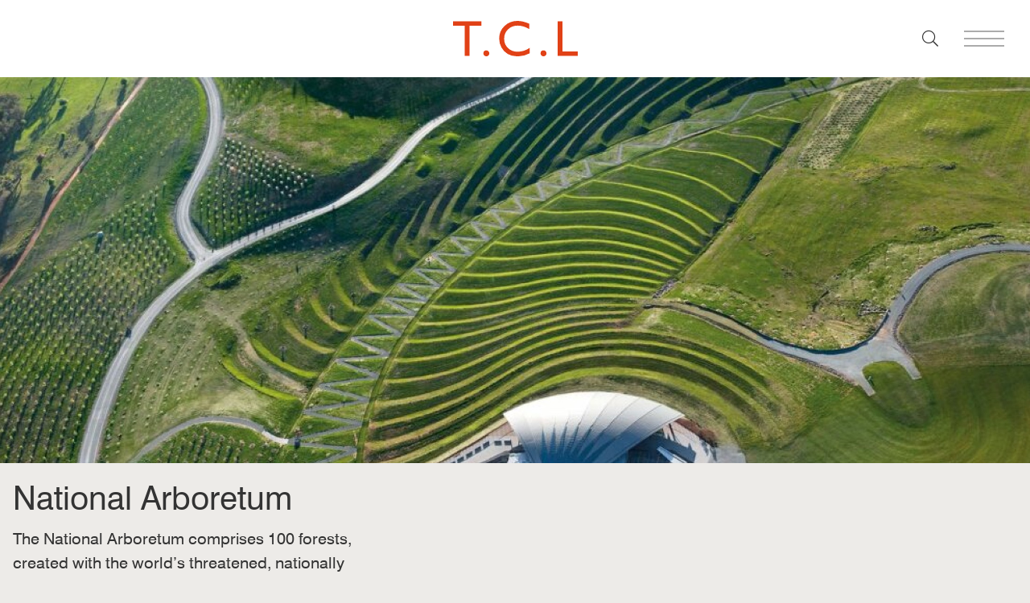

--- FILE ---
content_type: text/html; charset=UTF-8
request_url: https://tcl.net.au/projects/national-arboretum
body_size: 5229
content:
<!DOCTYPE html><html><head><meta charset="utf-8"><meta http-equiv="X-UA-Compatible" content="IE=edge,chrome=1"><meta name="viewport" content="width=device-width, initial-scale=1">

<title>National Arboretum | TCL</title>
<meta property="og:type" content="website" />
<meta property="og:title" content="National Arboretum" />
<meta property="og:url" content="https://tcl.net.au/projects/national-arboretum" />
<meta property="og:site_name" content="TCL" />
<meta property="og:locale" content="en_US" />
<meta name="twitter:card" content="summary_large_image" />
<meta name="twitter:title" content="National Arboretum" />
<link href="https://tcl.net.au/" rel="home" />
<link href="https://tcl.net.au/projects/national-arboretum" rel="canonical" />
<link type="text/plain" rel="author" href="https://tcl.net.au/humans.txt" />
<link rel="stylesheet" href="/css/vendor.css?1763946446637"><link rel="stylesheet" href="/css/app.css?1763946446637"><link rel="shortcut icon" type="image/png" href="/img/favicon.png">

<script>(function(w,d,s,l,i){w[l]=w[l]||[];w[l].push({'gtm.start':
new Date().getTime(),event:'gtm.js'});var f=d.getElementsByTagName(s)[0],
j=d.createElement(s),dl=l!='dataLayer'?'&l='+l:'';j.async=true;j.src=
'https://www.googletagmanager.com/gtm.js?id='+i+dl;f.parentNode.insertBefore(j,f);
})(window,document,'script','dataLayer','GTM-KCRHZJZ');
</script>

</head><body x-data="app">

<noscript><iframe src="https://www.googletagmanager.com/ns.html?id=GTM-KCRHZJZ" height="0" width="0" style="display:none;visibility:hidden"></iframe></noscript>


<header x-data="{ navActive:false, current: null }"><div class="header-inner"><a href="/">
<svg id="tcl" class="tcl-logo" xmlns="http://www.w3.org/2000/svg" width="213.63" height="59.39" viewBox="0 0 213.63 59.39">
<path d="M0,.66H48.44V8.05H28.22V58.73H19.88V8.05H0ZM57,49.47a5,5,0,0,1,3.61,1.46,4.78,4.78,0,0,1,1.49,3.57A4.63,4.63,0,0,1,60.65,58,5,5,0,0,1,57,59.39,4.93,4.93,0,0,1,53.45,58,4.65,4.65,0,0,1,52,54.5a5,5,0,0,1,5-5Zm74.24-4.19v9.13a43.32,43.32,0,0,1-21.08,5q-9.72,0-16.48-3.9A28.71,28.71,0,0,1,83,44.74a29.15,29.15,0,0,1-3.94-14.82,28.31,28.31,0,0,1,9-21.29Q97.1,0,110.34,0q9.14,0,20.3,4.77V13.7q-10.17-5.82-19.88-5.81-10,0-16.54,6.28a20.89,20.89,0,0,0-6.58,15.75,20.68,20.68,0,0,0,6.47,15.69q6.48,6.15,16.56,6.15A37.56,37.56,0,0,0,131.26,45.28ZM155,49.47a5,5,0,0,1,3.61,1.46,4.75,4.75,0,0,1,1.5,3.57A4.64,4.64,0,0,1,158.58,58,5,5,0,0,1,155,59.39,4.93,4.93,0,0,1,151.38,58a4.65,4.65,0,0,1-1.45-3.48,5,5,0,0,1,5-5ZM179.22.75h8.3V51.17h26.11v7.56H179.22Z"/>
</svg>
</a><div class="nav-controls"><div class="search-toggle" @click="$dispatch('opensearch') ;"><i class="fal fa-search"></i></div><div class="nav-toggle" @click="navActive = !navActive">
<svg class="icon icon-nav" xmlns="http://www.w3.org/2000/svg" width="61" height="23.96" viewBox="0 0 61 23.96">
<line x1="61" y1="11.98" y2="11.98"/>
<line x1="61" y1="22.96" y2="22.96"/>
<line x1="61" y1="1" y2="1"/>
</svg>
</div></div><nav :class="navActive ? 'active' : ''"><div class="nav-closer" @click="navActive = false">
<svg class="icon icon-close" xmlns="http://www.w3.org/2000/svg" width="30.91" height="30.91" viewBox="0 0 30.91 30.91">
<line x1="30.21" y1="0.71" x2="0.71" y2="30.21"/>
<line x1="30.21" y1="30.21" x2="0.71" y2="0.71"/>
</svg>
</div><div class="nav-menu"><div class="nav-menu-links">
<div class="nav-link"><a href="/projects" @click="navActive = !navActive" @mouseenter="current = 0">Projects</a></div>
<div class="nav-link"><a href="/people" @click="navActive = !navActive" @mouseenter="current = 1">People</a></div>
<div class="nav-link"><a href="/awards" @click="navActive = !navActive" @mouseenter="current = 2">Awards</a></div>
<div class="nav-link"><a href="/news" @click="navActive = !navActive" @mouseenter="current = 3">News</a></div>
<div class="nav-link"><a href="/initiatives" @click="navActive = !navActive" @mouseenter="current = 4">Initiatives</a></div>
<div class="nav-link"><a href="/kevin-taylor-legacy" @click="navActive = !navActive" @mouseenter="current = 5">Kevin Taylor Legacy</a></div>
<div class="nav-link"><a href="/contact" @click="navActive = !navActive" @mouseenter="current = 6">Contact</a></div>

</div><div class="nav-social-links">
<div class="nav-link"><a href="https://www.facebook.com/TaylorCullityLethlean" target="_blank">Facebook</a></div>
<div class="nav-link"><a href="https://www.instagram.com/tcl_studio/" target="_blank">Instagram</a></div>
<div class="nav-link"><a href="https://www.linkedin.com/company/taylor-cullity-lethlean" target="_blank">LinkedIn</a></div>

</div></div><div class="nav-images">
<img src="/img/asset/YXNzZXRzL1Byb2plY3RzLmpwZw==?w=1200&h=800" width="1200" height="800" x-show="current === 0"/>
<img src="/img/asset/YXNzZXRzL1Blb3BsZS5qcGc=?w=1200&h=800" width="1200" height="800" x-show="current === 1"/>
<img src="/img/asset/YXNzZXRzL0F3YXJkcy5qcGc=?w=1200&h=800" width="1200" height="800" x-show="current === 2"/>
<img src="/img/asset/YXNzZXRzL05ld3MuanBn?w=1200&h=800" width="1200" height="800" x-show="current === 3"/>
<img src="/img/asset/YXNzZXRzL093bl9JdF9CYW5uZXJfUmVzaXplLTE2NDU1OTYyNzQuanBn?w=1200&h=800" width="1200" height="800" x-show="current === 4"/>
<img src="/img/asset/YXNzZXRzL0tULUxlZ2FjeS0xNjQ1MDAyODMwLmpwZw==?w=1200&h=800" width="1200" height="800" x-show="current === 5"/>
<img src="/img/asset/YXNzZXRzL0NvbnRhY3QuanBn?w=1200&h=800" width="1200" height="800" x-show="current === 6"/>

</div></nav><div class="nav-overlay" :class="navActive ? 'active' : ''" @click="navActive = !navActive"></div></div></header>
<search></search><main class="barba-wrapper" data-barba="wrapper">
<article data-barba="container" data-barba-namespace="project" id="project">

<presentation data-productid="561586cc-1c21-4f71-a4b8-979cf0a1289e"></presentation><section class="container no-pad full-width border-b-transparent project-hero-header"><div class="component full" type="hero-image">
<img class="heroImage" width="2200" height="1558" src="/img/asset/YXNzZXRzL3Byb2plY3RzL25hdGlvbmFsLWFyYm9yZXR1bS9OYXRpb25hbC1BcmJvcmV0dW1fVGF5bG9yLUN1bGxpdHktTGV0aGxlYW5fQ292ZXIuanBn?w=2200&h=1558&fit=crop" alt="National Arboretum" data-aos="fadeup" data-presentation="/assets/projects/national-arboretum/National-Arboretum_Taylor-Cullity-Lethlean_Cover.jpg"/>

</div></section><div class="scroll-wrapper"><section class="container contained"><div class="component half" type="project-header"><div class="project-title">National Arboretum</div><div class="project-blurb"> <div class="content-wrapper">The National Arboretum comprises 100 forests, created with the world’s threatened, nationally symbolic, and ethnobotanically significant tree species, interspersed with 100 gardens.</div></div></div><div class="component half" type="project-presentation" @click="$dispatch('openpresentation');"><i class="fal fa-expand-wide"></i><p>View Presentation</p></div></section><section class="container contained"><div class="component half" type="content"><div class="block-header"><div class="component-title">About</div></div><div class="block-wrapper"><div class="content-wrapper">

<div class="content-wrapper" data-aos="fadeup">
<p>Following devastating fires in January 2003 and inspired by the Griffins’ vision for the national capital, the ACT Government developed a proposal for a National Arboretum to be established on a 250-hectare site six kilometres from the centre of Canberra, at the western side of Lake Burley Griffin. In 2004 the ACT Government held an international design competition which was awarded to TCL and TZG.The National Arboretum Canberra redefines the meaning of a public garden in the 21st Century. It comprises 100 forests of endangered tree species from around the world on a 250-hectare fire-ravaged site.Growing out of the very real issues of sustainability, biodiversity and public environmental concern, the National Arboretum is a strategy, a program and an ongoing event, not a design chiefly based on aesthetics. The 100 forests not only provide a unique experience – the pleasure of being enveloped in a forest of one species – but are also seed banks for the future. Each holds a viable population to preserve vulnerable and endangered species. The topography of the site informs the planning, with elements contrasting and harmonizing with the dramatic landform – nature and culture in juxtaposition.</p><p>The 100 Forests, Clearings, Central Valley and Gardens form a set of contrasting spatial experiences and activity settings that complement each other to form a cohesive whole. Woven into the topography and purpose of the site, these spaces offer the Arboretum visitor a rich array of opportunities to experience and explore the significance of trees, plants and gardens in the contemporary world. As it develops into the future, the National Arboretum will build links across the world, an exchange of knowledge and actual plant material that will work towards reversing the planet’s loss of biodiversity.Artwork as well as ecology is a significant part of the Arboretum, based on the themes of regeneration on which the design is based. The National Arboretum is a place of unequalled beauty and relevance, rich in both experiences and ideas.</p>
</div>





</div></div></div><div class="component half" type="content"><div class="block-header"><div class="component-title">Details</div></div>
<div class="project-details"><div class="project-detail-label">Client Name</div><div class="project-detail-value">
<span>ACT Government</span>

</div></div>

<div class="project-details"><div class="project-detail-label">Location</div><div class="project-detail-value">Canberra, Australian Capital Territory</div></div>

<div class="project-details"><div class="project-detail-label">Year</div><div class="project-detail-value">2010</div></div>

<div class="project-details"><div class="project-detail-label">Scale</div><div class="project-detail-value">250 Hectares</div></div>


<div class="project-details"><div class="project-detail-label">Team</div><div class="project-detail-value">Perry Lethlean, Scott Adams, Lucas Dean</div></div>


<div class="project-details"><div class="project-detail-label">Traditional Owners</div><div class="project-detail-value">Ngunnawal people</div></div>
<div class="project-details"><div class="project-detail-label">Collaboration</div><div class="project-detail-value">Tonkin Zulaikha Greer and David Lancashire</div></div>
<div class="project-details"><div class="project-detail-label">Photography</div><div class="project-detail-value">John Gollings, Liz Hawkes</div></div>


</div></section>
<section class="container contained ">



<div class="component half" type="slideshow">

<div class="swiper-container swiper" data-aos="fadeup"><div class="swiper-wrapper">
<div class="swiper-slide" data-caption="" data-orientation="landscape">
<img class="object-cover" src="/img/asset/YXNzZXRzL3Byb2plY3RzL25hdGlvbmFsLWFyYm9yZXR1bS9OYXRpb25hbC1BcmJvcmV0dW1fVGF5bG9yLUN1bGxpdHktTGV0aGxlYW5fMTEuanBn?w=1200&h=800" width="1200" height="800" alt="" data-presentation="/assets/projects/national-arboretum/National-Arboretum_Taylor-Cullity-Lethlean_11.jpg"/>
</div>
<div class="swiper-slide" data-caption="" data-orientation="landscape">
<img class="object-cover" src="/img/asset/YXNzZXRzL3Byb2plY3RzL25hdGlvbmFsLWFyYm9yZXR1bS9OYXRpb25hbC1BcmJvcmV0dW1fVGF5bG9yLUN1bGxpdHktTGV0aGxlYW5fMTgtMi5qcGc=?w=1200&h=800" width="1200" height="800" alt="" data-presentation="/assets/projects/national-arboretum/National-Arboretum_Taylor-Cullity-Lethlean_18-2.jpg"/>
</div>

</div><div class="swiper-prev"></div><div class="swiper-next"></div><div class="slideshow-footer has-pagination">
<div class="swiper-custom-pagination"></div>


<div class="slideshow-caption"></div>




</div></div></div>















<div class="component half" type="slideshow">

<div class="swiper-container swiper" data-aos="fadeup"><div class="swiper-wrapper">
<div class="swiper-slide" data-caption="" data-orientation="landscape">
<img class="object-cover" src="/img/asset/YXNzZXRzL3Byb2plY3RzL25hdGlvbmFsLWFyYm9yZXR1bS9OYXRpb25hbC1BcmJvcmV0dW1fVGF5bG9yLUN1bGxpdHktTGV0aGxlYW5fMDYtMi5qcGc=?w=1200&h=800" width="1200" height="800" alt="" data-presentation="/assets/projects/national-arboretum/National-Arboretum_Taylor-Cullity-Lethlean_06-2.jpg"/>
</div>
<div class="swiper-slide" data-caption="" data-orientation="landscape">
<img class="object-cover" src="/img/asset/YXNzZXRzL3Byb2plY3RzL25hdGlvbmFsLWFyYm9yZXR1bS9OYXRpb25hbC1BcmJvcmV0dW1fVGF5bG9yLUN1bGxpdHktTGV0aGxlYW5fMDUuanBn?w=1200&h=800" width="1200" height="800" alt="" data-presentation="/assets/projects/national-arboretum/National-Arboretum_Taylor-Cullity-Lethlean_05.jpg"/>
</div>

</div><div class="swiper-prev"></div><div class="swiper-next"></div><div class="slideshow-footer has-pagination">
<div class="swiper-custom-pagination"></div>


<div class="slideshow-caption"></div>




</div></div></div>














</section>
<section class="container contained ">




<div class="component full" type="awards">
<div class="block-header" data-aos="fadeup">
<div class="component-title">Awards</div>

</div>

<div class="block-wrapper">
<div class="award" data-aos="data-aos">2014 World Architecture Festival - Landscape of the Year</div>
<div class="award" data-aos="data-aos">2014 The Australian Medal for Landscape Architecture</div>
<div class="award" data-aos="data-aos">2014 AIA ACT Sir John Overall Award for Urban Design</div>
<div class="award" data-aos="data-aos">2014 AIA ACT Canberra Medallion</div>
<div class="award" data-aos="data-aos">2011 AILA Victoria Medal for Landscape Architecture</div>
<div class="award" data-aos="data-aos">2011 AILA VIctoria Award for Planning</div>

</div></div>













</section>
<section class="container contained ">



<div class="component full" type="slideshow">

<div class="swiper-container " data-aos="fadeup"><div class="swiper-wrapper">
<div class="swiper-slide" data-caption="" data-orientation="landscape">
<img class="object-cover" src="/img/asset/YXNzZXRzL3Byb2plY3RzL25hdGlvbmFsLWFyYm9yZXR1bS9OYXRpb25hbC1BcmJvcmV0dW1fVGF5bG9yLUN1bGxpdHktTGV0aGxlYW5fMDYtMi5qcGc=?w=1200&h=800" width="1200" height="800" alt="" data-presentation="/assets/projects/national-arboretum/National-Arboretum_Taylor-Cullity-Lethlean_06-2.jpg"/>
</div>

</div><div class="swiper-prev"></div><div class="swiper-next"></div><div class="slideshow-footer ">


<div class="slideshow-caption"></div>


</div></div></div>














</section>
<section class="container contained ">



<div class="component half" type="slideshow">

<div class="swiper-container swiper" data-aos="fadeup"><div class="swiper-wrapper">
<div class="swiper-slide" data-caption="" data-orientation="landscape">
<img class="object-cover" src="/img/asset/YXNzZXRzL3Byb2plY3RzL25hdGlvbmFsLWFyYm9yZXR1bS9OYXRpb25hbC1BcmJvcmV0dW1fVGF5bG9yLUN1bGxpdHktTGV0aGxlYW5fMTcuanBn?w=1200&h=800" width="1200" height="800" alt="" data-presentation="/assets/projects/national-arboretum/National-Arboretum_Taylor-Cullity-Lethlean_17.jpg"/>
</div>
<div class="swiper-slide" data-caption="" data-orientation="landscape">
<img class="object-cover" src="/img/asset/YXNzZXRzL3Byb2plY3RzL25hdGlvbmFsLWFyYm9yZXR1bS9OYXRpb25hbC1BcmJvcmV0dW1fVGF5bG9yLUN1bGxpdHktTGV0aGxlYW5fMTAuanBn?w=1200&h=800" width="1200" height="800" alt="" data-presentation="/assets/projects/national-arboretum/National-Arboretum_Taylor-Cullity-Lethlean_10.jpg"/>
</div>

</div><div class="swiper-prev"></div><div class="swiper-next"></div><div class="slideshow-footer has-pagination">
<div class="swiper-custom-pagination"></div>


<div class="slideshow-caption"></div>




</div></div></div>















<div class="component half" type="slideshow">

<div class="swiper-container swiper" data-aos="fadeup"><div class="swiper-wrapper">
<div class="swiper-slide" data-caption="" data-orientation="landscape">
<img class="object-cover" src="/img/asset/YXNzZXRzL3Byb2plY3RzL25hdGlvbmFsLWFyYm9yZXR1bS9OYXRpb25hbC1BcmJvcmV0dW1fVGF5bG9yLUN1bGxpdHktTGV0aGxlYW5fMjEtMS5qcGc=?w=1200&h=800" width="1200" height="800" alt="" data-presentation="/assets/projects/national-arboretum/National-Arboretum_Taylor-Cullity-Lethlean_21-1.jpg"/>
</div>
<div class="swiper-slide" data-caption="" data-orientation="landscape">
<img class="object-cover" src="/img/asset/YXNzZXRzL3Byb2plY3RzL25hdGlvbmFsLWFyYm9yZXR1bS9OYXRpb25hbC1BcmJvcmV0dW1fVGF5bG9yLUN1bGxpdHktTGV0aGxlYW5fMDcuanBn?w=1200&h=800" width="1200" height="800" alt="" data-presentation="/assets/projects/national-arboretum/National-Arboretum_Taylor-Cullity-Lethlean_07.jpg"/>
</div>

</div><div class="swiper-prev"></div><div class="swiper-next"></div><div class="slideshow-footer has-pagination">
<div class="swiper-custom-pagination"></div>


<div class="slideshow-caption"></div>




</div></div></div>














</section>
<section class="container contained ">





<div class="component full" type="video">
<div class="block-header" data-aos="fadeup">
<div class="component-title">Autumn at the Arboretum</div>

</div>



<div class="video-wrapper full"><video playsinline="playsinline" autoplay="autoplay" muted="muted" loop="loop" src="/assets/video/BlackMtn_01_Horizontal.mp4" width="4000" height="2108"></video></div>
</div>












</section>

<section class="container contained">
<div class="component half" type="share" data-aos="fadeup"><div class="block-header"><div class="component-title">Share Project</div></div></div><div class="component half" type="share" data-aos="fadeup"><div class="block-wrapper"><div class="content-wrapper"><a class="share-to-facebook" href="https://www.facebook.com/sharer/sharer.php?u=https://tcl.net.au/projects/national-arboretum" target="_blank">Facebook</a><span>, </span><a class="share-to-twitter" href="https://twitter.com/intent/tweet?url=https://tcl.net.au/projects/national-arboretum&amp;text=National Arboretum" target="_blank">Twitter</a><span>, </span><a class="share-to-linkedin" href="https://www.linkedin.com/shareArticle?mini=true&amp;url=https://tcl.net.au/projects/national-arboretum&amp;title=National Arboretum" target="_blank">Linkedin</a><span>, </span><a class="share-to-email" href="mailto:?subject=National Arboretum&amp;body=https://tcl.net.au/projects/national-arboretum" target="_blank">Email</a></div></div></div>
</section>
</div>
<script>window.nav = [{ url: "/", title: "Home", current: false },{ url: "/projects", title: "Projects", current: false },{ url: "/people", title: "People", current: false },{ url: "/awards", title: "Awards", current: false },{ url: "/news", title: "News", current: false },{ url: "/kevin-taylor-legacy", title: "Kevin Taylor Legacy", current: false },{ url: "/initiatives", title: "Initiatives", current: false },{ url: "/contact", title: "Contact", current: false },{ url: "/test-page", title: "Test Page", current: false }]</script>

</article>
</main>
<footer><div class="container"><div class="footer-grid"><div class="newsletter"><h5>Newsletter</h5><form class="js-cm-form" id="subForm" action="https://www.createsend.com/t/subscribeerror?description=" method="post" data-id="A61C50BEC994754B1D79C5819EC1255C77EAB8361D042946D00E50BC9D8A91DD58126A4B9D91AEAB14ECE4B9DC313CCE7EB235DC7C92DC72AB9B49A7A3041D5F"><input id="fieldName" aria-label="Name" maxlength="200" name="cm-name" placeholder="Name"/><input class="js-cm-email-input qa-input-email" id="fieldEmail" autocomplete="Email" aria-label="Email" maxlength="200" name="cm-euytkj-euytkj" required="required" type="email" placeholder="Email"/><button class="btn btn-underline" type="submit">Sign Up</button></form><script type="text/javascript" src="https://js.createsend1.com/javascript/copypastesubscribeformlogic.js"></script></div><div class="acknowledgement">TCL acknowledges all Aboriginal and Torres Strait Islander People — the traditional custodians of the land on which we work.
We respect Aboriginal and Torres Strait Islander Peoples continuing connection to land, waters, and culture and recognise that sovereignty has never been ceded.
We pay our respects to Elders past and present.</div><div class="copyright"><p>&copy; Taylor Cullity Lethlean 2026</p></div><div class="footer-links"><div class="social-links">
<a href="https://www.facebook.com/TaylorCullityLethlean" target="_blank">Facebook</a>
<a href="https://www.instagram.com/tcl_studio/" target="_blank">Instagram</a>
<a href="https://www.linkedin.com/company/taylor-cullity-lethlean" target="_blank">LinkedIn</a>

</div><div class="contact-link"><a href="/contact">Contact</a></div></div></div></div></footer>

<div id="acknowledgement" :class="{ 'active' : !ack.hidden, 'hiding' : ack.hiding }" @click="hideAck"><div class="acknowledgement-inner"><div class="acknowledgement-content">TCL acknowledges all Aboriginal and Torres Strait Islander People — the traditional custodians of the land on which we work.
We respect Aboriginal and Torres Strait Islander Peoples continuing connection to land, waters, and culture and recognise that sovereignty has never been ceded.
We pay our respects to Elders past and present.</div><div class="acknowledgement-closer" @click="hideAck">
<svg class="icon icon-close" xmlns="http://www.w3.org/2000/svg" width="30.91" height="30.91" viewBox="0 0 30.91 30.91">
<line x1="30.21" y1="0.71" x2="0.71" y2="30.21"/>
<line x1="30.21" y1="30.21" x2="0.71" y2="0.71"/>
</svg>
</div></div></div>

<script src="/js/manifest.js"></script><script src="/js/vendor.js?1763946446637"></script><script src="/js/app.js?1763946446637"></script><script defer src="https://static.cloudflareinsights.com/beacon.min.js/vcd15cbe7772f49c399c6a5babf22c1241717689176015" integrity="sha512-ZpsOmlRQV6y907TI0dKBHq9Md29nnaEIPlkf84rnaERnq6zvWvPUqr2ft8M1aS28oN72PdrCzSjY4U6VaAw1EQ==" data-cf-beacon='{"version":"2024.11.0","token":"2091a0d2ad3a474cb3b9fb0b0f97b48e","r":1,"server_timing":{"name":{"cfCacheStatus":true,"cfEdge":true,"cfExtPri":true,"cfL4":true,"cfOrigin":true,"cfSpeedBrain":true},"location_startswith":null}}' crossorigin="anonymous"></script>
</body></html>

--- FILE ---
content_type: text/css
request_url: https://tcl.net.au/css/app.css?1763946446637
body_size: 4481
content:
#barba-wrapper.error{bottom:0;left:0;padding:0;position:absolute;right:0;top:0}#barba-wrapper.error .barba-container{bottom:0;display:flex;flex-direction:column;justify-content:center;left:0;position:absolute;right:0;top:0}#barba-wrapper.error .error-container{text-align:center}body,html{--tw-bg-opacity:1;--tw-text-opacity:1;-webkit-font-smoothing:antialiased;-moz-osx-font-smoothing:grayscale;-webkit-overflow-scrolling:touch;text-rendering:optimizeLegibility;background-color:rgb(237 235 232/var(--tw-bg-opacity));color:rgb(51 51 51/var(--tw-text-opacity));display:flex;flex-direction:column;font-family:Swiss721 BT,sans-serif;font-size:100%;min-height:100vh}*{box-sizing:border-box}:focus{outline:none}html.no-scroll,html.no-scroll body{overflow-y:hidden}img{display:block;width:100%}.barba-wrapper{display:flex;flex:1 1 0%;flex-direction:column;height:100%;min-height:100vh}.barba-wrapper article{display:flex;flex:1 1 0%;flex-direction:column;width:100%}.icon{--tw-text-opacity:1;color:rgb(51 51 51/var(--tw-text-opacity))}.icon line{fill:currentColor;stroke:currentColor}.icon:hover{--tw-text-opacity:1;color:rgb(225 65 22/var(--tw-text-opacity))}.icon-close{height:1.5rem;width:1.5rem}.icon-arrow{height:2.5rem;transition-duration:.3s;transition-property:all;transition-timing-function:cubic-bezier(.4,0,.2,1);width:2.5rem}.icon-arrow polyline{fill:transparent;stroke:currentColor}.icon-arrow:hover,:hover>.icon-arrow{margin-left:.5rem}.icon-nav{--tw-text-opacity:1;color:rgb(51 51 51/var(--tw-text-opacity));height:1.5rem;width:40px}@media (min-width:768px){.icon-nav{width:50px}}.icon-nav:hover{--tw-text-opacity:1;color:rgb(225 65 22/var(--tw-text-opacity))}.icon-nav line{fill:currentColor;stroke:currentColor}.container{max-width:1900px}.container.full-width{max-width:100%}section.container{padding:1rem}@media (min-width:768px){section.container{display:grid;gap:1rem;grid-template-columns:repeat(2,minmax(0,1fr))}}section.container:not(:last-of-type){border-bottom-width:1px}section.container.no-pad{padding:0}.scroll-wrapper{--tw-bg-opacity:1;background-color:rgb(237 235 232/var(--tw-bg-opacity));margin-top:100vh;position:relative;z-index:10}input{--tw-border-opacity:1;-webkit-appearance:none;-moz-appearance:none;appearance:none;background-color:transparent;border-bottom:1px rgb(255 255 255/var(--tw-border-opacity));border-radius:0;border-style:solid;font-family:Swiss721 BT,sans-serif;padding-bottom:1rem;padding-top:1rem}input::-moz-placeholder{--tw-placeholder-opacity:0.5;color:rgb(255 255 255/var(--tw-placeholder-opacity))}input:-ms-input-placeholder{--tw-placeholder-opacity:0.5;color:rgb(255 255 255/var(--tw-placeholder-opacity))}input::placeholder{--tw-placeholder-opacity:0.5;color:rgb(255 255 255/var(--tw-placeholder-opacity))}.btn,button{--tw-bg-opacity:1;--tw-text-opacity:1;background-color:rgb(51 51 51/var(--tw-bg-opacity));color:rgb(255 255 255/var(--tw-text-opacity));cursor:pointer;display:inline-block;padding:.5rem 1rem}.btn.btn-outline,button.btn-outline{--tw-text-opacity:1;background-color:transparent;border-width:1px;color:rgb(51 51 51/var(--tw-text-opacity))}.btn.btn-outline:hover,button.btn-outline:hover{--tw-border-opacity:1;--tw-bg-opacity:1;--tw-text-opacity:1;background-color:rgb(51 51 51/var(--tw-bg-opacity));border-color:rgb(51 51 51/var(--tw-border-opacity));color:rgb(255 255 255/var(--tw-text-opacity))}.btn.btn-underline,button.btn-underline{--tw-border-opacity:1;background-color:transparent;border-bottom-color:rgb(255 255 255/var(--tw-border-opacity));border-bottom-width:1px;padding:1rem 0;white-space:nowrap}.component.full{grid-column:span 2/span 2}@media (min-width:0) and (max-width:768px){.component.half:first-of-type{margin-bottom:1rem}.component.half:last-of-type{margin-top:1rem}}.component.half_right{grid-column:span 2/span 2;grid-column-start:2}.component.centered{display:flex;grid-column:span 2/span 2;justify-content:center;margin-top:2rem;text-align:center}@media (min-width:768px){.component.centered{margin-top:6rem}}.component.centered .content-wrapper{max-width:36rem}.component.centered .content-link{align-items:center;justify-content:center}.component .content-link{display:flex;flex-direction:column;font-size:1rem;margin-top:2rem}@media (min-width:768px){.component .content-link{font-size:1.25rem;margin-top:3rem}}.component .content-link:hover,.component .content-link:hover .icon-arrow{--tw-text-opacity:1;color:rgb(225 65 22/var(--tw-text-opacity))}.component .block-header{display:grid;gap:1rem;grid-template-columns:repeat(2,minmax(0,1fr))}.component .block-header .component-label,.component .block-header .component-title{font-size:1.25rem;margin-bottom:2rem}@media (min-width:768px){.component .block-header .component-label,.component .block-header .component-title{font-size:1.875rem}.component .block-wrapper{font-size:1.25rem}}.component .block-wrapper:not(.no-pad){padding-bottom:2rem}@media (min-width:768px){.component .block-wrapper:not(.no-pad){padding-bottom:6rem}}.component .content-wrapper{max-width:32rem}@media (min-width:768px){.component .content-wrapper{max-width:28rem}}@media (min-width:1024px){.component .content-wrapper{font-size:1.25rem}}@media (min-width:1480px){.component .content-wrapper{max-width:42rem}}.component .content-wrapper a{@applt border-b-2 border-transparent}.component .content-wrapper a:hover{--tw-border-opacity:1;border-bottom-width:2px;border-color:rgb(225 65 22/var(--tw-border-opacity))}.component .content-wrapper p:not(:last-child){margin-bottom:1rem}.component[type=page-header]{margin-bottom:2rem;margin-top:.5rem}@media (min-width:768px){.component[type=page-header]{margin-bottom:6rem;margin-top:3rem}}.component[type=hero-image] img{max-height:80vh;-o-object-fit:cover;object-fit:cover}.component[type=slideshow]{overflow:hidden}@media (min-width:768px){.component[type=slideshow]{margin-bottom:6rem}}.component[type=slideshow] .swiper-container{position:relative}.component[type=slideshow] .slideshow-footer.has-pagination{display:grid;font-size:1rem;gap:1rem;grid-template-columns:repeat(2,minmax(0,1fr));padding-bottom:.5rem;padding-top:.5rem}.component[type=slideshow] .slideshow-caption{font-size:1rem;text-align:right}.component[type=slideshow] .swiper-next,.component[type=slideshow] .swiper-prev{bottom:0;cursor:pointer;position:absolute;top:0;width:50%;z-index:20}.component[type=slideshow] .swiper-prev{left:0}.component[type=slideshow] .swiper-next{right:0}.component[type=content-slideshow]{overflow:hidden}.component[type=content-slideshow] .slideshow-footer{padding:1rem}.component[type=content-slideshow] .slideshow-title{font-size:1rem}@media (min-width:768px){.component[type=content-slideshow] .slideshow-title{font-size:1.563rem}}.component[type=content-slideshow] .slideshow-footer-details{display:flex}.component[type=content-slideshow] .slideshow-footer-details .slideshow-caption{flex:1 1 0%}.component[type=content-slideshow] .slideshow-footer-details .swiper-custom-pagination{margin-left:auto;padding-left:1rem;padding-right:1rem;width:auto}.component[type=content-slideshow] .slideshow-footer-details .slideshow-controls{cursor:pointer;display:flex;padding-left:2rem}.component[type=content-slideshow] .slideshow-footer-details .slideshow-controls .swiper-prev{margin-right:1rem}.component[type=video]{display:flex;flex-direction:column}@media (min-width:768px){.component[type=video]{margin-bottom:6rem}}.component[type=video] .video-wrapper{align-items:center;display:flex;justify-content:center}@media (min-width:768px){.component[type=video].full .video-wrapper{margin-top:6rem}}.component[type=video].full .video-wrapper .aspected{position:relative;z-index:10}@media (min-width:768px){.component[type=video].full .video-wrapper .aspected{width:50%}}@media (min-width:0) and (max-width:768px){.component[type=video].full .video-wrapper .aspected{padding-bottom:56.25%}}.component[type=video].full .video-wrapper .aspected iframe{bottom:0;height:100%;left:0;position:absolute;right:0;top:0;width:100%;z-index:20}.component[type=video].half{align-items:center;justify-content:center}@media (min-width:768px){.component[type=video].half .video-wrapper{width:50%}.component[type=video].half .video-wrapper .aspected,.component[type=video].half .video-wrapper iframe{height:100%;width:100%}}.component[type=intro-video] video{height:100vh;-o-object-fit:cover;object-fit:cover;width:100vw}.component[type=intro-video] .video-fullscreen-wrapper{--tw-bg-opacity:1;background-color:rgb(51 51 51/var(--tw-bg-opacity));height:100vh;position:relative;width:100%;width:100vw}.component[type=intro-video] .video-fullscreen-wrapper iframe{--tw-translate-x:-50%;--tw-translate-y:-50%;height:100%;left:50%;position:absolute;top:50%;transform:translate(var(--tw-translate-x),var(--tw-translate-y)) rotate(var(--tw-rotate)) skewX(var(--tw-skew-x)) skewY(var(--tw-skew-y)) scaleX(var(--tw-scale-x)) scaleY(var(--tw-scale-y));width:100%}.component[type=quote] .block-wrapper{display:grid;gap:1rem;grid-template-columns:repeat(2,minmax(0,1fr));margin:6rem auto;max-width:48rem}.component[type=quote] .block-wrapper .quote-text{font-size:1.25rem;grid-column:span 2/span 2;padding-bottom:2rem}@media (min-width:768px){.component[type=quote] .block-wrapper .quote-text{font-size:1.563rem}}.component[type=quote] .block-wrapper .quote-image{flex-grow:0}.component[type=quote] .block-wrapper .quote-image img{width:auto}.component[type=quote] .block-wrapper .quote-video{flex-grow:1}.component[type=profile_image]{margin:6rem auto;max-width:28rem}.component[type=profile_quote]{--tw-text-opacity:1;align-items:center;color:rgb(225 65 22/var(--tw-text-opacity));display:flex}.component[type=profile_quote] .content-wrapper{font-size:1.25rem}@media (min-width:1024px){.component[type=profile_quote] .content-wrapper{font-size:1.563rem}}@media (min-width:1480px){.component[type=profile_quote] .content-wrapper{font-size:1.875rem}}.component[type=people_intro]{font-size:1.25rem;padding-bottom:3rem;padding-top:3rem}@media (min-width:768px){.component[type=people_intro]{font-size:1.25rem;padding-bottom:6rem;padding-top:6rem}}.component[type=awards_item]:last-of-type{margin-bottom:2rem}@media (min-width:768px){.component[type=awards_item]:last-of-type{margin-bottom:3rem}}.component[type=location-block] .location-address,.component[type=location-block] .location-title{font-size:1.25rem}@media (min-width:768px){.component[type=location-block] .location-address,.component[type=location-block] .location-title{font-size:1.563rem}}.component[type=location-block] .location-email,.component[type=location-block] .location-phone{font-size:1rem}@media (min-width:768px){.component[type=location-block] .location-email,.component[type=location-block] .location-phone{font-size:1.25rem}}.component[type=taxonomy-term-grid] .component-title{font-size:1.25rem}@media (min-width:768px){.component[type=taxonomy-term-grid] .component-title{font-size:1.563rem}}.filter-overlay{--tw-bg-opacity:0.5;background-color:rgb(237 235 232/var(--tw-bg-opacity));bottom:0;left:0;opacity:0;pointer-events:none;position:absolute;right:0;top:0;transition-duration:.3s;transition-property:color,background-color,border-color,fill,stroke,opacity,box-shadow,transform,filter,-webkit-text-decoration-color,-webkit-backdrop-filter;transition-property:color,background-color,border-color,text-decoration-color,fill,stroke,opacity,box-shadow,transform,filter,backdrop-filter;transition-property:color,background-color,border-color,text-decoration-color,fill,stroke,opacity,box-shadow,transform,filter,backdrop-filter,-webkit-text-decoration-color,-webkit-backdrop-filter;transition-timing-function:cubic-bezier(.4,0,.2,1);z-index:10}.filter-overlay.active{cursor:pointer;opacity:1;pointer-events:auto}.filter-loading{--tw-bg-opacity:1;align-items:center;background-color:rgb(237 235 232/var(--tw-bg-opacity));bottom:0;display:flex;flex-direction:column;justify-content:center;left:0;opacity:0;pointer-events:none;position:fixed;right:0;top:0;transition-duration:.15s;transition-property:color,background-color,border-color,fill,stroke,opacity,box-shadow,transform,filter,-webkit-text-decoration-color,-webkit-backdrop-filter;transition-property:color,background-color,border-color,text-decoration-color,fill,stroke,opacity,box-shadow,transform,filter,backdrop-filter;transition-property:color,background-color,border-color,text-decoration-color,fill,stroke,opacity,box-shadow,transform,filter,backdrop-filter,-webkit-text-decoration-color,-webkit-backdrop-filter;transition-timing-function:cubic-bezier(.4,0,.2,1);z-index:10}.filter-loading.active{cursor:pointer;opacity:1;pointer-events:auto}.filter-loading .errors{--tw-text-opacity:1;color:rgb(255 0 0/var(--tw-text-opacity));font-size:1rem;margin-bottom:1rem;margin-top:1rem}.filter-bar{--tw-bg-opacity:1;--tw-backdrop-blur:blur(4px);-webkit-backdrop-filter:var(--tw-backdrop-blur) var(--tw-backdrop-brightness) var(--tw-backdrop-contrast) var(--tw-backdrop-grayscale) var(--tw-backdrop-hue-rotate) var(--tw-backdrop-invert) var(--tw-backdrop-opacity) var(--tw-backdrop-saturate) var(--tw-backdrop-sepia);backdrop-filter:var(--tw-backdrop-blur) var(--tw-backdrop-brightness) var(--tw-backdrop-contrast) var(--tw-backdrop-grayscale) var(--tw-backdrop-hue-rotate) var(--tw-backdrop-invert) var(--tw-backdrop-opacity) var(--tw-backdrop-saturate) var(--tw-backdrop-sepia);background-color:rgb(237 235 232/var(--tw-bg-opacity));bottom:0;cursor:pointer;display:flex;font-size:1.25rem;justify-content:center;margin-top:auto;padding:1rem;position:-webkit-sticky;position:sticky;transform:translate(var(--tw-translate-x),var(--tw-translate-y)) rotate(var(--tw-rotate)) skewX(var(--tw-skew-x)) skewY(var(--tw-skew-y)) scaleX(var(--tw-scale-x)) scaleY(var(--tw-scale-y));transition-duration:.3s;transition-timing-function:cubic-bezier(.4,0,.2,1);z-index:20}@media (min-width:768px){.filter-display{display:flex;justify-content:space-between}}.no-results{align-items:center;display:flex;flex-direction:column}#filterModal{--tw-translate-y:1rem;--tw-bg-opacity:1;--tw-backdrop-blur:blur(4px);-webkit-backdrop-filter:var(--tw-backdrop-blur) var(--tw-backdrop-brightness) var(--tw-backdrop-contrast) var(--tw-backdrop-grayscale) var(--tw-backdrop-hue-rotate) var(--tw-backdrop-invert) var(--tw-backdrop-opacity) var(--tw-backdrop-saturate) var(--tw-backdrop-sepia);backdrop-filter:var(--tw-backdrop-blur) var(--tw-backdrop-brightness) var(--tw-backdrop-contrast) var(--tw-backdrop-grayscale) var(--tw-backdrop-hue-rotate) var(--tw-backdrop-invert) var(--tw-backdrop-opacity) var(--tw-backdrop-saturate) var(--tw-backdrop-sepia);background-color:rgb(237 235 232/var(--tw-bg-opacity));bottom:0;display:flex;justify-content:center;left:0;opacity:0;padding-bottom:2rem;padding-top:3rem;pointer-events:none;position:fixed;right:0;transition-duration:.3s;transition-property:all;transition-timing-function:cubic-bezier(.4,0,.2,1);z-index:20}#filterModal,#filterModal.active{transform:translate(var(--tw-translate-x),var(--tw-translate-y)) rotate(var(--tw-rotate)) skewX(var(--tw-skew-x)) skewY(var(--tw-skew-y)) scaleX(var(--tw-scale-x)) scaleY(var(--tw-scale-y))}#filterModal.active{--tw-translate-y:0px;opacity:1;pointer-events:auto}#filterModal.active .filter-clear.active{pointer-events:auto}@media (min-width:0) and (max-width:768px){#filterModal{max-height:70vh}}#filterModal .filter-closer{cursor:pointer;font-size:1.563rem;line-height:1;position:absolute;right:2rem;top:2rem;transition-duration:.15s;transition-property:opacity;transition-timing-function:cubic-bezier(.4,0,.2,1)}#filterModal .filter-clear{cursor:pointer;display:flex;font-size:1rem;justify-content:center;margin-top:1rem;opacity:0;pointer-events:none;-webkit-text-decoration-line:underline;text-decoration-line:underline}#filterModal .filter-clear.active{opacity:1}#filterModal .filter-clear.active:hover{--tw-text-opacity:1;color:rgb(225 65 22/var(--tw-text-opacity))}#filterModal .filter-container{display:flex;flex-direction:column;max-width:42rem;overflow-y:auto;padding-left:2rem;padding-right:2rem;text-align:center}#filterModal .filter-options .filter-link{border-bottom-width:2px;border-color:transparent;cursor:pointer;display:inline-block;font-size:1.25rem}@media (min-width:768px){#filterModal .filter-options .filter-link{font-size:1.25rem}}#filterModal .filter-options .filter-link.selected .filter-link-title,#filterModal .filter-options .filter-link:hover .filter-link-title{--tw-border-opacity:1;border-bottom-width:2px;border-color:rgb(225 65 22/var(--tw-border-opacity))}.entries-grid-wrapper.project-grid-wrapper{border-top-width:1px;padding-bottom:1rem;padding-top:1rem}.entries-grid{display:grid;gap:1rem;grid-template-columns:repeat(2,minmax(0,1fr));row-gap:2rem}@media (min-width:768px){.entries-grid{margin-bottom:6rem}}@media (min-width:1024px){.entries-grid{grid-template-columns:repeat(4,minmax(0,1fr));row-gap:1rem}}@media (min-width:768px){.entries-grid .entry-tile{padding-bottom:2rem}}.entries-grid .entry-tile .entry-title{padding-bottom:.5rem;padding-top:.5rem}.entries-grid .entry-tile:hover{--tw-text-opacity:1;color:rgb(225 65 22/var(--tw-text-opacity))}.entries-grid .entry-tile:hover .entry-tile-image img{--tw-scale-x:1.05;--tw-scale-y:1.05;transform:translate(var(--tw-translate-x),var(--tw-translate-y)) rotate(var(--tw-rotate)) skewX(var(--tw-skew-x)) skewY(var(--tw-skew-y)) scaleX(var(--tw-scale-x)) scaleY(var(--tw-scale-y))}.entries-grid .entry-tile .entry-tile-image{overflow:hidden}.entries-grid .entry-tile .entry-tile-image img{--tw-scale-x:1;--tw-scale-y:1;transform:translate(var(--tw-translate-x),var(--tw-translate-y)) rotate(var(--tw-rotate)) skewX(var(--tw-skew-x)) skewY(var(--tw-skew-y)) scaleX(var(--tw-scale-x)) scaleY(var(--tw-scale-y));transition-duration:.3s;transition-property:all;transition-timing-function:cubic-bezier(.4,0,.2,1)}.entries-grid .entry-details{display:flex;font-size:1rem;justify-content:space-between;padding-top:.5rem}.entries-grid .entry-details.project-details>*{width:50%}.entries-grid .entry-details.project-details :first-child{padding-right:.5rem}.entries-grid .entry-details.project-details :last-child{padding-left:.5rem}.category-tile{--tw-bg-opacity:1;background-color:rgb(51 51 51/var(--tw-bg-opacity));position:relative}.category-tile .category-title{--tw-text-opacity:1;align-items:center;bottom:0;color:rgb(255 255 255/var(--tw-text-opacity));display:flex;font-size:1.25rem;justify-content:center;left:0;position:absolute;right:0;text-align:center;top:0}.category-tile:hover .category-tile-image img{--tw-scale-x:1.05;--tw-scale-y:1.05;transform:translate(var(--tw-translate-x),var(--tw-translate-y)) rotate(var(--tw-rotate)) skewX(var(--tw-skew-x)) skewY(var(--tw-skew-y)) scaleX(var(--tw-scale-x)) scaleY(var(--tw-scale-y))}.category-tile .category-tile-image{overflow:hidden}.category-tile .category-tile-image img{--tw-scale-x:1;--tw-scale-y:1;transform:translate(var(--tw-translate-x),var(--tw-translate-y)) rotate(var(--tw-rotate)) skewX(var(--tw-skew-x)) skewY(var(--tw-skew-y)) scaleX(var(--tw-scale-x)) scaleY(var(--tw-scale-y));transition-duration:.3s;transition-property:all;transition-timing-function:cubic-bezier(.4,0,.2,1)}#acknowledgement{--tw-bg-opacity:0.5;--tw-backdrop-blur:blur(4px);align-items:center;-webkit-backdrop-filter:var(--tw-backdrop-blur) var(--tw-backdrop-brightness) var(--tw-backdrop-contrast) var(--tw-backdrop-grayscale) var(--tw-backdrop-hue-rotate) var(--tw-backdrop-invert) var(--tw-backdrop-opacity) var(--tw-backdrop-saturate) var(--tw-backdrop-sepia);backdrop-filter:var(--tw-backdrop-blur) var(--tw-backdrop-brightness) var(--tw-backdrop-contrast) var(--tw-backdrop-grayscale) var(--tw-backdrop-hue-rotate) var(--tw-backdrop-invert) var(--tw-backdrop-opacity) var(--tw-backdrop-saturate) var(--tw-backdrop-sepia);-webkit-backdrop-filter:blur(24px);backdrop-filter:blur(24px);-webkit-backface-visibility:hidden;backface-visibility:hidden;background-color:rgb(255 255 255/var(--tw-bg-opacity));bottom:0;cursor:pointer;display:flex;justify-content:center;left:0;opacity:0;perspective:1000;pointer-events:none;position:fixed;right:0;top:0;transform:translateZ(0);transition-duration:.7s;transition-property:color,background-color,border-color,fill,stroke,opacity,box-shadow,transform,filter,-webkit-text-decoration-color,-webkit-backdrop-filter;transition-property:color,background-color,border-color,text-decoration-color,fill,stroke,opacity,box-shadow,transform,filter,backdrop-filter;transition-property:color,background-color,border-color,text-decoration-color,fill,stroke,opacity,box-shadow,transform,filter,backdrop-filter,-webkit-text-decoration-color,-webkit-backdrop-filter;transition-timing-function:cubic-bezier(.4,0,.2,1);z-index:99}#acknowledgement.active{opacity:1;pointer-events:auto}#acknowledgement .acknowledgement-inner{--tw-translate-y:0px;--tw-bg-opacity:1;--tw-text-opacity:1;align-items:center;background-color:rgb(122 137 128/var(--tw-bg-opacity));color:rgb(255 255 255/var(--tw-text-opacity));display:flex;flex:1 1 0%;flex-direction:column;height:80vh;justify-content:space-around;max-width:90vw;opacity:1;padding:2rem;position:relative;text-align:center;transform:translate(var(--tw-translate-x),var(--tw-translate-y)) rotate(var(--tw-rotate)) skewX(var(--tw-skew-x)) skewY(var(--tw-skew-y)) scaleX(var(--tw-scale-x)) scaleY(var(--tw-scale-y));transition-duration:.3s;transition-property:color,background-color,border-color,fill,stroke,opacity,box-shadow,transform,filter,-webkit-text-decoration-color,-webkit-backdrop-filter;transition-property:color,background-color,border-color,text-decoration-color,fill,stroke,opacity,box-shadow,transform,filter,backdrop-filter;transition-property:color,background-color,border-color,text-decoration-color,fill,stroke,opacity,box-shadow,transform,filter,backdrop-filter,-webkit-text-decoration-color,-webkit-backdrop-filter;transition-timing-function:cubic-bezier(.4,0,.2,1);will-change:transform}@media (min-width:768px){#acknowledgement .acknowledgement-inner{height:80vh;max-width:80vw;padding:6rem}}#acknowledgement .acknowledgement-inner .acknowledgement-content{font-size:1.25rem;max-width:900px;width:100%}@media (min-width:768px){#acknowledgement .acknowledgement-inner .acknowledgement-content{font-size:1.875rem}}#acknowledgement .acknowledgement-inner .acknowledgement-closer{position:absolute;right:1rem;top:1rem;z-index:50}#acknowledgement .acknowledgement-inner .acknowledgement-closer .icon-close{--tw-text-opacity:1;color:rgb(255 255 255/var(--tw-text-opacity))}#acknowledgement.hidden,#acknowledgement.hiding{opacity:0;transition-delay:.5s}#acknowledgement.hidden .acknowledgement-inner,#acknowledgement.hiding .acknowledgement-inner{opacity:0}#acknowledgement.hidden{pointer-events:none}.award-item:hover,.award-item:hover .icon-arrow{--tw-text-opacity:1;color:rgb(146 150 34/var(--tw-text-opacity))}[data-aos]{transition-duration:.5s;transition-property:transform;transition-timing-function:cubic-bezier(.4,0,.2,1);transition-timing-function:cubic-bezier(.455,.03,.515,.955)}[data-aos=fadeup]{--tw-translate-y:1rem;opacity:0}[data-aos=fadeup],[data-aos=fadeup].animate{transform:translate(var(--tw-translate-x),var(--tw-translate-y)) rotate(var(--tw-rotate)) skewX(var(--tw-skew-x)) skewY(var(--tw-skew-y)) scaleX(var(--tw-scale-x)) scaleY(var(--tw-scale-y))}[data-aos=fadeup].animate{--tw-translate-y:0px;opacity:1}h1,h2,h3,h4{font-family:Swiss721 BT,sans-serif;font-size:1.25rem;margin-bottom:.25rem}@media (min-width:768px){h1,h2,h3,h4{font-size:1.875rem}}.lg-text{font-size:1rem}@media (min-width:768px){.lg-text{font-size:1.25rem}}.xl-text{font-size:1.25rem}@media (min-width:768px){.xl-text{font-size:1.563rem}}.xl2-text{font-size:1.25rem}@media (min-width:768px){.xl2-text{font-size:1.875rem}}.xl3-text{font-size:1.25rem}@media (min-width:768px){.xl3-text{font-size:2.5rem}}header{--tw-bg-opacity:1;align-items:center;background-color:rgb(255 255 255/var(--tw-bg-opacity));display:flex;height:4rem;position:relative;position:-webkit-sticky;position:sticky;top:0;z-index:50}@media (min-width:768px){header{height:6rem;top:-2rem}}header .header-inner{align-items:center;display:flex;height:4rem;justify-content:center;position:-webkit-sticky;position:sticky;top:0;width:100%}header svg#tcl{-webkit-backface-visibility:hidden;height:100%;max-width:100px;overflow:visible;-webkit-transform:translateZ(0);transition-duration:.15s;transition-property:all;transition-timing-function:cubic-bezier(.4,0,.2,1);width:100%}header svg#tcl path{fill:currentColor;--tw-text-opacity:1;color:rgb(225 65 22/var(--tw-text-opacity))}@media (min-width:768px){header svg#tcl{max-width:155px}header.scrolled svg#tcl{max-width:100px}}header .nav-controls{align-items:center;bottom:0;display:flex;justify-content:center;position:absolute;right:0;top:0}header .search-toggle{cursor:pointer}@media (min-width:768px){header .search-toggle{font-size:1.25rem}}header .search-toggle:hover{--tw-text-opacity:1;color:rgb(225 65 22/var(--tw-text-opacity))}header .nav-toggle{cursor:pointer;font-size:2.5rem;margin-left:1rem;margin-right:1rem}@media (min-width:768px){header .nav-toggle{margin-left:2rem;margin-right:2rem}}header .nav-closer{cursor:pointer;font-size:2.5rem;line-height:1;position:absolute;right:1.5rem;top:1.5rem}footer{--tw-bg-opacity:1;--tw-text-opacity:1;background-color:rgb(122 137 128/var(--tw-bg-opacity));color:rgb(255 255 255/var(--tw-text-opacity));font-size:1rem;padding:2rem 1rem;position:relative;z-index:10}@media (min-width:768px){footer{font-size:1.25rem}}footer .footer-grid{display:grid}@media (min-width:768px){footer .footer-grid{gap:.25rem;grid-template-columns:repeat(8,minmax(0,1fr))}}footer .newsletter{margin-bottom:3rem}@media (min-width:768px){footer .newsletter{grid-column:span 4/span 4}}@media (min-width:1280px){footer .newsletter{grid-column:span 3/span 3}}@media (min-width:768px){footer .newsletter form{display:flex;margin-top:2rem;width:100%}}footer .newsletter form input{margin-right:1rem;width:100%}@media (min-width:0) and (max-width:768px){footer .newsletter form button,footer .newsletter form input{margin-bottom:.5rem;margin-top:.5rem}footer .newsletter form button{display:block}footer .acknowledgement{font-size:1rem;margin-bottom:2rem;margin-top:2rem;order:9999}}@media (min-width:768px){footer .acknowledgement{font-size:1rem;grid-column:span 3/span 3;grid-column-start:6}}@media (min-width:0) and (max-width:768px){footer .copyright{order:9999}}@media (min-width:768px){footer .copyright{grid-column:span 4/span 4}}@media (min-width:1280px){footer .copyright{grid-column:span 3/span 3}}@media (min-width:768px){footer .footer-links{display:flex;justify-content:space-between}}footer .footer-links .social-links{display:flex;flex-direction:column}@media (min-width:768px){footer .footer-links{grid-column:span 3/span 3;grid-column-start:6}}nav{--tw-bg-opacity:1;background-color:rgb(237 235 232/var(--tw-bg-opacity));bottom:0;display:flex;flex-direction:column;left:-100%;max-width:700px;overflow:hidden;padding-top:1.5rem;pointer-events:none;position:fixed;top:0;transition-duration:.3s;transition-property:all;transition-timing-function:cubic-bezier(.4,0,.2,1);width:90%;z-index:50}nav.active{left:0;pointer-events:auto}@media (min-width:768px){nav{width:50%}}nav .nav-menu{display:grid;gap:1rem}@media (min-width:768px){nav .nav-menu{grid-template-columns:repeat(2,minmax(0,1fr))}}nav .nav-menu .nav-menu-links,nav .nav-menu .nav-social-links{display:flex;flex-direction:column}nav .nav-menu .nav-menu-links{font-size:1.25rem}@media (min-width:1480px){nav .nav-menu .nav-menu-links{font-size:1.875rem}}nav .nav-menu .nav-menu-links .nav-link{line-height:1.25;padding-bottom:.5rem;padding-top:.5rem}@media (min-width:1480px){nav .nav-menu .nav-menu-links .nav-link{padding-bottom:.75rem;padding-top:.75rem}}nav .nav-menu .nav-social-links{font-size:1rem}@media (min-width:1480px){nav .nav-menu .nav-social-links{font-size:1.25rem}}@media (min-width:0) and (max-width:768px){nav .nav-menu .nav-social-links{margin-top:1rem}}nav .nav-menu .nav-social-links .nav-link{padding-bottom:.25rem;padding-top:.25rem}nav .nav-link{padding-left:1.5rem;padding-right:1.5rem}nav .nav-link a:hover{--tw-text-opacity:1;color:rgb(146 150 34/var(--tw-text-opacity))}nav .nav-images{display:none;height:100%;margin-top:auto;padding-top:2rem;position:relative;width:100%}#acknowledgementnav .nav-images{opacity:0;transition-delay:.5s}#acknowledgementnav .nav-images .acknowledgement-inner{opacity:0}#acknowledgementnav .nav-images{pointer-events:none}@media (min-width:1280px){nav .nav-images{display:flex}}@media (max-height:700px){nav .nav-images{display:none}#acknowledgementnav .nav-images{opacity:0;transition-delay:.5s}#acknowledgementnav .nav-images .acknowledgement-inner{opacity:0}#acknowledgementnav .nav-images{pointer-events:none}}nav .nav-images img{margin-top:auto}.nav-overlay{--tw-bg-opacity:0.5;--tw-backdrop-blur:blur(4px);-webkit-backdrop-filter:var(--tw-backdrop-blur) var(--tw-backdrop-brightness) var(--tw-backdrop-contrast) var(--tw-backdrop-grayscale) var(--tw-backdrop-hue-rotate) var(--tw-backdrop-invert) var(--tw-backdrop-opacity) var(--tw-backdrop-saturate) var(--tw-backdrop-sepia);backdrop-filter:var(--tw-backdrop-blur) var(--tw-backdrop-brightness) var(--tw-backdrop-contrast) var(--tw-backdrop-grayscale) var(--tw-backdrop-hue-rotate) var(--tw-backdrop-invert) var(--tw-backdrop-opacity) var(--tw-backdrop-saturate) var(--tw-backdrop-sepia);background-color:rgb(51 51 51/var(--tw-bg-opacity));bottom:0;cursor:pointer;display:flex;left:0;opacity:0;pointer-events:none;position:fixed;right:0;top:0;transition-duration:.3s;transition-property:all;transition-timing-function:cubic-bezier(.4,0,.2,1);z-index:40}.nav-overlay.active{opacity:1;pointer-events:auto}.intro-video{height:100vh;position:fixed;top:0;width:100vw}.component[type=project-header] .project-title{font-size:1.563rem;line-height:1.375;margin-bottom:.5rem}@media (min-width:768px){.component[type=project-header] .project-title{font-size:2.5rem}}.component[type=project-presentation]{cursor:pointer;display:flex;flex-direction:column;justify-content:flex-end;text-align:right}.component[type=project-presentation]:hover{--tw-text-opacity:1;color:rgb(225 65 22/var(--tw-text-opacity))}.component[type=project-presentation] i{font-size:1.563rem}.component[type=project-presentation] p{font-size:1.25rem}#projectsApp{position:relative}#projectsApp,#projectsApp #projects{display:flex;flex:1 1 0%;flex-direction:column}.view-more-tile{align-items:center;display:flex;flex-direction:column;height:100%;justify-content:center}.view-more-tile:hover,.view-more-tile:hover .icon-arrow{--tw-text-opacity:1;color:rgb(225 65 22/var(--tw-text-opacity))}.component .project-details{display:flex;flex-direction:column;font-size:1rem;line-height:1.25;margin-bottom:.5rem}@media (min-width:768px){.component .project-details{font-size:1.25rem;margin-bottom:1rem}}@media (min-width:1280px){.component .project-details{flex-direction:row}.component .project-details .project-detail-label{min-width:12rem}}@media (min-width:0) and (max-width:768px){.component .project-details .project-detail-value{margin-bottom:1rem}}@media (min-width:1280px){.component .project-details .project-detail-value{margin-left:1rem}}.project-hero-header{height:100vh;position:fixed;top:0}.project-presentation{--tw-translate-y:100%;--tw-bg-opacity:1;align-items:center;background-color:rgb(237 235 232/var(--tw-bg-opacity));bottom:0;display:flex;justify-content:center;left:0;padding:1rem;pointer-events:none;position:fixed;right:0;top:0;transform:translate(var(--tw-translate-x),var(--tw-translate-y)) rotate(var(--tw-rotate)) skewX(var(--tw-skew-x)) skewY(var(--tw-skew-y)) scaleX(var(--tw-scale-x)) scaleY(var(--tw-scale-y));transition-duration:.7s;transition-property:all;transition-timing-function:cubic-bezier(.4,0,.2,1);transition-timing-function:cubic-bezier(.77,0,.175,1);z-index:50}@media (min-width:768px){.project-presentation{padding:2rem}}.project-presentation.active{--tw-translate-y:0px;pointer-events:auto;transform:translate(var(--tw-translate-x),var(--tw-translate-y)) rotate(var(--tw-rotate)) skewX(var(--tw-skew-x)) skewY(var(--tw-skew-y)) scaleX(var(--tw-scale-x)) scaleY(var(--tw-scale-y))}.project-presentation .close-presentation{--tw-text-opacity:1;color:rgb(225 65 22/var(--tw-text-opacity));cursor:pointer;font-size:1.563rem;padding:1rem;position:absolute;right:0;top:0;z-index:50}@media (min-width:768px){.project-presentation .close-presentation{padding:2rem}}.project-presentation .presentation-image{z-index:40}.project-presentation .presentation-image img{height:100%;max-height:70vh;max-width:90vw;-o-object-fit:cover;object-fit:cover;-o-object-position:center;object-position:center;width:100%}.project-presentation .presentation-image .image-footer{bottom:0;left:0;padding:1rem;position:absolute;right:0;z-index:50}@media (min-width:768px){.project-presentation .presentation-image .image-footer{padding:2rem}}.project-presentation .presentation-image .image-footer .project-title{font-size:1.25rem;margin-bottom:1rem}@media (min-width:768px){.project-presentation .presentation-image .image-footer .project-title{font-size:1.563rem}}.project-presentation .presentation-image .image-footer .image-controls{display:flex;width:100%}.project-presentation .presentation-image .image-footer .image-controls .image-caption{margin-right:auto;max-width:60%}.project-presentation .presentation-image .image-footer .image-controls .image-counter{padding-right:1rem}.project-presentation .presentation-image .image-footer .image-controls .image-nav{-moz-column-gap:.5rem;column-gap:.5rem;display:grid;grid-template-columns:repeat(2,minmax(0,1fr))}.project-presentation .image-loading{align-items:center;background-position:50%;background-repeat:no-repeat;background-size:cover;bottom:0;display:flex;height:100%;justify-content:center;left:0;opacity:0;position:absolute;right:0;top:0;transition-duration:.3s;transition-property:color,background-color,border-color,fill,stroke,opacity,box-shadow,transform,filter,-webkit-text-decoration-color,-webkit-backdrop-filter;transition-property:color,background-color,border-color,text-decoration-color,fill,stroke,opacity,box-shadow,transform,filter,backdrop-filter;transition-property:color,background-color,border-color,text-decoration-color,fill,stroke,opacity,box-shadow,transform,filter,backdrop-filter,-webkit-text-decoration-color,-webkit-backdrop-filter;transition-timing-function:cubic-bezier(.4,0,.2,1);transition-timing-function:cubic-bezier(.77,0,.175,1);width:100%;z-index:30}.project-presentation .image-loading.active{opacity:1}.component[type=article-header]{padding-bottom:1rem;padding-top:1rem}.component[type=article-header] .article-title{font-size:2.1rem;margin-bottom:.5rem}@media (min-width:768px){.component[type=article-header]{padding-bottom:3rem;padding-top:3rem}}.component .article-categories{margin-bottom:1rem;margin-top:1rem}@media (min-width:768px){.component .article-categories{margin-bottom:3rem;margin-top:3rem}}#newsApp{position:relative}#newsApp,#newsApp #news{display:flex;flex:1 1 0%;flex-direction:column}@media (min-width:1024px){#newsApp .featured-item .news-tile{display:grid;gap:1rem;grid-template-columns:repeat(4,minmax(0,1fr))}#newsApp .featured-item .news-tile .hero-image{grid-column:span 3/span 3}#newsApp .featured-item .news-tile .news-details{display:flex;flex-direction:column;grid-column:span 1/span 1;justify-content:center}}#newsApp .news-grid-wrapper{border-bottom-width:1px;border-top-width:1px;margin-top:3rem;padding-bottom:1rem;padding-top:1rem}#newsApp .news-grid{display:grid;gap:1rem;grid-template-columns:repeat(1,minmax(0,1fr))}@media (min-width:640px){#newsApp .news-grid{grid-template-columns:repeat(2,minmax(0,1fr))}}@media (min-width:1024px){#newsApp .news-grid .news-tile{padding:4rem}}#newsApp .news-grid .news-tile:nth-child(2n){margin-top:6rem}#newsApp .news-grid .news-details{padding-bottom:.5rem;padding-top:.5rem}#newsApp .news-tile:hover{--tw-text-opacity:1;color:rgb(225 65 22/var(--tw-text-opacity))}#newsApp .news-tile:hover .news-tile-image img{--tw-scale-x:1.05;--tw-scale-y:1.05;transform:translate(var(--tw-translate-x),var(--tw-translate-y)) rotate(var(--tw-rotate)) skewX(var(--tw-skew-x)) skewY(var(--tw-skew-y)) scaleX(var(--tw-scale-x)) scaleY(var(--tw-scale-y))}#newsApp .news-tile .news-tile-image{overflow:hidden}#newsApp .news-tile .news-tile-image img{--tw-scale-x:1;--tw-scale-y:1;transform:translate(var(--tw-translate-x),var(--tw-translate-y)) rotate(var(--tw-rotate)) skewX(var(--tw-skew-x)) skewY(var(--tw-skew-y)) scaleX(var(--tw-scale-x)) scaleY(var(--tw-scale-y));transition-duration:.3s;transition-property:all;transition-timing-function:cubic-bezier(.4,0,.2,1)}#searchApp{--tw-bg-opacity:1;background-color:rgb(237 235 232/var(--tw-bg-opacity));bottom:0;display:flex;flex-direction:column;left:0;opacity:0;overflow-y:scroll;pointer-events:none;position:fixed;right:0;top:0;z-index:50}#searchApp.active{opacity:1;pointer-events:auto}#searchApp .search-bar{--tw-bg-opacity:1;background-color:rgb(237 235 232/var(--tw-bg-opacity));border-bottom-width:1px;display:flex;height:4rem;justify-content:space-between;padding-left:1rem;padding-right:1rem;position:relative;position:-webkit-sticky;position:sticky;top:0;z-index:20}@media (min-width:768px){#searchApp .search-bar{height:6rem}}#searchApp .search-bar .search-input{align-items:center;display:flex;font-family:Swiss721 BT,sans-serif;justify-content:center}#searchApp .search-bar .search-input input{-webkit-appearance:none;-moz-appearance:none;appearance:none;background-color:transparent;border-style:none;font-family:Swiss721 BT,sans-serif;font-size:1.563rem}#searchApp .search-bar .search-input input::-moz-placeholder{--tw-placeholder-opacity:1;color:rgb(51 51 51/var(--tw-placeholder-opacity))}#searchApp .search-bar .search-input input:-ms-input-placeholder{--tw-placeholder-opacity:1;color:rgb(51 51 51/var(--tw-placeholder-opacity))}#searchApp .search-bar .search-input input::placeholder{--tw-placeholder-opacity:1;color:rgb(51 51 51/var(--tw-placeholder-opacity))}@media (min-width:768px){#searchApp .search-bar .search-input input{font-size:2.5rem}}#searchApp .search-bar .search-close{align-items:center;cursor:pointer;display:flex;font-size:1.563rem;justify-content:center;padding-left:.5rem;padding-right:.5rem}@media (min-width:768px){#searchApp .search-bar .search-close{padding-left:1rem;padding-right:1rem}}#searchApp .search-results{font-size:1.25rem;padding:1rem}@media (min-width:768px){#searchApp .search-results{font-size:1.563rem;padding-bottom:2rem;padding-top:2rem}}#searchApp .search-results .results-count{--tw-text-opacity:1;color:rgb(146 150 34/var(--tw-text-opacity));padding-bottom:1rem}@media (min-width:768px){#searchApp .search-results .results-count{padding-bottom:2rem}}#searchApp .search-results .search-result-group{margin-bottom:2rem}@media (min-width:640px){#searchApp .search-results .search-result-group{display:grid;gap:1rem;grid-template-columns:repeat(2,minmax(0,1fr));margin-bottom:3rem}}@media (min-width:1024px){#searchApp .search-results .search-result-group{grid-template-columns:repeat(4,minmax(0,1fr))}}#searchApp .search-results .search-result-item{display:block;margin-bottom:1rem}@media (min-width:768px){#searchApp .search-results .search-result-item{margin-bottom:2rem}}#searchApp .search-results .search-result-item:hover,#searchApp .search-results .search-result-item:hover .icon-arrow{--tw-text-opacity:1;color:rgb(225 65 22/var(--tw-text-opacity))}#searchApp .search-results .search-result-item:hover .search-result-image img{--tw-scale-x:1.05;--tw-scale-y:1.05;transform:translate(var(--tw-translate-x),var(--tw-translate-y)) rotate(var(--tw-rotate)) skewX(var(--tw-skew-x)) skewY(var(--tw-skew-y)) scaleX(var(--tw-scale-x)) scaleY(var(--tw-scale-y))}#searchApp .search-results .search-result-item .search-result-image{overflow-y:hidden}#searchApp .search-results .search-result-item .search-result-image img{--tw-scale-x:1;--tw-scale-y:1;transform:translate(var(--tw-translate-x),var(--tw-translate-y)) rotate(var(--tw-rotate)) skewX(var(--tw-skew-x)) skewY(var(--tw-skew-y)) scaleX(var(--tw-scale-x)) scaleY(var(--tw-scale-y));transition-duration:.3s;transition-property:all;transition-timing-function:cubic-bezier(.4,0,.2,1)}#searchApp .search-results .search-result-item .hit-title{line-height:1.25;padding-bottom:.5rem;padding-top:1rem}#searchApp .search-results .search-result-item .index-title{font-size:1rem;padding-bottom:1rem;text-transform:capitalize}@media (min-width:768px){#searchApp .search-results .search-result-item .index-title{font-size:1.25rem}}

/*# sourceMappingURL=app.css.map*/

--- FILE ---
content_type: text/javascript
request_url: https://tcl.net.au/js/app.js?1763946446637
body_size: 7795
content:
(self.webpackChunkstatamic3=self.webpackChunkstatamic3||[]).push([[773],{9471:(e,t,i)=>{"use strict";var n=i(4306),s=i(6258),a=document.getElementsByTagName("html")[0];var r=i(9989);window.Alpine=n.Z,n.Z.data("app",(function(){return{current_page:document.querySelectorAll("[data-barba-namespace]")[0].dataset.barbaNamespace,ack:{hidden:!0,hiding:!1},hideAck:function(){var e=this;this.ack.hiding=!0,s.Z.set("seen_acknowledgement","true",{expires:1}),setTimeout((function(){a.classList.remove("no-scroll"),e.ack.hidden=!0,e.ack.hiding=!1}),1e3)},init:function(){s.Z.get("seen_acknowledgement")||"home"!==this.current_page||(this.ack.hidden=!1,a.classList.add("no-scroll"))}}})),n.Z.start(),i(8391),(0,r.yC)();var l=document.getElementsByTagName("header")[0];window.onscroll=function(){window.scrollY>1?l.classList.add("scrolled"):l.classList.remove("scrolled")}},8391:(e,t,i)=>{"use strict";i.r(t);var n=i(9069),s=i.n(n);const a=function(e){var t=e.querySelectorAll("[data-aos]");if(!(t.length<1)){var i=new IntersectionObserver((function(e){e.forEach((function(e){var t=e.target;if(e.isIntersecting)return t.classList.add("animate"),void i.unobserve(t)}))}),{rootMargin:"0px 0px -16px 0px",threshold:0});t.forEach((function(e){i.observe(e)}))}};var r=i(2645);r.ZP.use([r.pt,r.tl,r.W_]);const l=function(e){var t=e.container.querySelectorAll(".swiper");0!==t.length&&t.forEach((function(e){new r.ZP(e,{loop:!0,cssMode:!0,pagination:{type:"fraction",el:".swiper-custom-pagination"},navigation:{nextEl:".swiper-next",prevEl:".swiper-prev"},speed:1e3,on:{slideChange:function(e){var t=e.slides[e.activeIndex].dataset.caption,i=e.wrapperEl.nextElementSibling.querySelector(".slideshow-caption");i&&(i.innerHTML=t)}}})}))};r.ZP.use([r.pt,r.tl,r.W_]);const o=function(e){var t=e.container.querySelectorAll(".content-swiper");0!==t.length&&t.forEach((function(e){console.log("slider",e);new r.ZP(e,{loop:!0,allowTouchMove:!1,cssMode:!1,pagination:{type:"fraction",el:".swiper-custom-pagination"},navigation:{nextEl:".swiper-next",prevEl:".swiper-prev"},speed:1e3,on:{slideChange:function(e){var t=e.slides[e.activeIndex],i=t.dataset.title,n=t.dataset.caption,s=t.href,a=e.wrapperEl.nextElementSibling.querySelector(".slideshow-title");a&&(a.innerHTML=i,a.href=s);var r=e.wrapperEl.nextElementSibling.querySelector(".slideshow-caption");r&&(r.innerHTML=n,r.href=s)}}})}))};const c=function(e){e.querySelectorAll("video").forEach((function(e){e.play(),e.addEventListener("click",(function(){e.paused?e.play():e.pause()}))}));var t=e.querySelectorAll(".video-element");if(!(t.length<1))for(var i=0;i<t.length;i++){console.log("Found video element...");var n=t[i],s="https://iframe.videodelivery.net/",a=n.dataset.video+"?",r=n.dataset.poster?"poster="+n.dataset.poster+"&":"",l=n.dataset.autoplay?"autoplay=true&":"",o=n.dataset.nocontrols?"controls=false&":"",c=n.dataset.muted?"muted=true&":"";s=n.dataset.poster?s+a+r+l+o+c:s+a+l+o+c;var d=document.createElement("iframe");d.setAttribute("src",s),d.setAttribute("controls",!1),d.setAttribute("allow","accelerometer; gyroscope; autoplay; encrypted-media; picture-in-picture;"),d.setAttribute("allowfullscreen",!0),d.setAttribute("id","stream-player-"+i),n.append(d)}};window.current_page=null,s().hooks.beforeEnter((function(e){var t=e.next;window.scrollTo(0,0),a(t.container),l(t),o(t),c(t.container),window.current_page=t.namespace})),s().hooks.afterEnter((function(e){e.next})),s().hooks.beforeLeave((function(e){e.next})),s().hooks.leave((function(e){e.next}));var d=[],u=i(3098);u.keys().forEach((function(e){return d.push(u(e).default)}));var v=[],m=i(8777);m.keys().forEach((function(e){return v.push(m(e).default)})),s().init({transitions:d,views:v,timeout:5e3,debug:!0})},4852:(e,t,i)=>{"use strict";i.r(t),i.d(t,{default:()=>s});var n=i(6358);const s={name:"fade",sync:!1,beforeLeave:function(e){return n.p8.set(e.current.container,{})},leave:function(e){return n.p8.to(e.current.container,{opacity:0,duration:.3})},enter:function(e){return n.p8.from(e.next.container,{opacity:0,duration:.3})}}},6621:(e,t,i)=>{"use strict";i.r(t),i.d(t,{default:()=>n});const n={namespace:"default",beforeEnter:function(){},afterEnter:function(){console.log("View: default")},beforeLeave:function(){},afterLeave:function(){}}},3609:(e,t,i)=>{"use strict";i.r(t),i.d(t,{default:()=>n});const n={namespace:"home",beforeEnter:function(){},afterEnter:function(){console.log("View: home")},beforeLeave:function(){},afterLeave:function(){}}},5510:(e,t,i)=>{"use strict";i.r(t),i.d(t,{default:()=>s});var n=i(9989);const s={namespace:"news",beforeEnter:function(){},afterEnter:function(){console.log("View: news"),(0,n.r)()},beforeLeave:function(){},afterLeave:function(){}}},6699:(e,t,i)=>{"use strict";i.r(t),i.d(t,{default:()=>s});var n=i(9989);const s={namespace:"project",beforeEnter:function(e){var t=function(){var t=e.next.container.querySelector(".heroImage"),i=document.getElementsByTagName("header")[0].offsetHeight;e.next.container.querySelector(".scroll-wrapper").style.marginTop="".concat(t.offsetHeight-i,"px")};t(),window.addEventListener("resize",t),(0,n.ji)()},beforeLeave:function(){},afterLeave:function(){}}},1546:(e,t,i)=>{"use strict";i.r(t),i.d(t,{default:()=>s});var n=i(9989);const s={namespace:"projects",beforeEnter:function(){},afterEnter:function(){console.log("View: projects"),(0,n.q)()},beforeLeave:function(){},afterLeave:function(){}}},9989:(e,t,i)=>{"use strict";i.d(t,{r:()=>T,ji:()=>P,q:()=>j,yC:()=>L});var n=i(538),s=i(1321),a=i.n(s),r=i(6631),l=i(9669),o=(0,r.S)(a());const c={el:"projects",name:"Projects",data:function(){return{loading:!0,projects:{all:[],featured:[],showFeaturedEvery:8},categories:[],locations:[],services:[],filter:{active:!1,categories:[],locations:[],services:[]},sort:{recent:!0,name:!1},errors:!1}},methods:{getProjects:function(){return l({url:"/graphql",method:"post",data:{query:o}})},toggleFilter:function(e,t){if(window.scrollTo({top:0,behavior:"smooth"}),"categories"===e){this.filter.locations=[],this.filter.services=[],this.locations.forEach((function(e){e.selected=!1})),this.services.forEach((function(e){e.selected=!1}));var i=this.categories.find((function(e){return e.slug===t}));!0===i.selected?(i.selected=!1,this.filter.categories=this.filter.categories.filter((function(e){return e!==t}))):(this.filter.categories.push(t),i.selected=!0)}else if("locations"===e){this.filter.categories=[],this.filter.services=[],this.categories.forEach((function(e){e.selected=!1})),this.services.forEach((function(e){e.selected=!1}));var n=this.locations.find((function(e){return e.slug===t}));!0===n.selected?(n.selected=!1,this.filter.locations=this.filter.locations.filter((function(e){return e!==t}))):(this.filter.locations.push(t),n.selected=!0)}else if("services"===e){this.filter.categories=[],this.filter.locations=[],this.categories.forEach((function(e){e.selected=!1})),this.locations.forEach((function(e){e.selected=!1}));var s=this.services.find((function(e){return e.slug===t}));!0===s.selected?(s.selected=!1,this.filter.services=this.filter.services.filter((function(e){return e!==t}))):(this.filter.services.push(t),s.selected=!0)}},clearFilter:function(){this.filter.categories=[],this.filter.locations=[],this.filter.services=[],this.categories.forEach((function(e){e.selected=!1})),this.locations.forEach((function(e){e.selected=!1})),this.services.forEach((function(e){e.selected=!1})),this.sort.name=!1,this.sort.recent=!0},sortBy:function(e){switch(this.sort.recent=!1,this.sort.name=!1,e){case"recent":this.sort.recent=!this.sort.recent;break;case"name":this.sort.name=!this.sort.name}}},watch:{filter:{immediate:!0,deep:!0,handler:function(e){var t=document.querySelector("main");this.filter.active?t.classList.add("overflow-hidden"):t.classList.remove("overflow-hidden")}}},computed:{featuredProjects:function(){var e=this;return this.projects.all.filter((function(t){return e.projects.featured.includes(t.id)}))},isFiltered:function(){return this.filter.categories.length>0||this.filter.locations.length>0||this.filter.services.length>0},niceFilters:function(){var e=this.categories.filter((function(e){return!0===e.selected}));e=e.map((function(e){return e.title}));var t=this.locations.filter((function(e){return!0===e.selected}));t=t.map((function(e){return e.title}));var i=this.services.filter((function(e){return!0===e.selected}));return{categories:e,locations:t,services:i=i.map((function(e){return e.title}))}},filteredProjects:function(){var e=this,t=[];return this.filter.categories.length||this.filter.locations.length||this.filter.services.length?this.projects.all.forEach((function(i){var n=!1;e.filter.categories.length&&null!==i.project_categories&&i.project_categories.forEach((function(t){e.filter.categories.includes(t.slug)&&(n=!0)})),e.filter.locations.length&&null!==i.project_locations&&e.filter.locations.includes(i.project_locations.slug)&&(n=!0),e.filter.services.length&&null!==i.project_services&&i.project_services.forEach((function(t){e.filter.services.includes(t.slug)&&(n=!0)})),n&&t.push(i)})):t=this.projects.all,this.sort.recent&&(console.log("Sorting by recent"),t.sort((function(e,t){return Number(e.completion_year)>Number(t.completion_year)?-1:1}))),this.sort.name&&(console.log("Sorting by name"),t.sort((function(e,t){return e.title.localeCompare(t.title)}))),t}},beforeMount:function(){var e=this;this.getProjects().then((function(t){t.data.errors&&(e.errors=t.data.errors);var i=[];t.data.data.projects.entries.forEach((function(e,t){e.original_index=t,i.push(e)})),e.projects.all=i;var n=[];t.data.data.categories.terms.forEach((function(e){e.selected=!1,n.push(e)})),e.categories=n;var s=[];t.data.data.locations.terms.forEach((function(e){e.selected=!1,s.push(e)})),e.locations=s;var a=[];t.data.data.services.terms.forEach((function(e){e.selected=!1,a.push(e)})),e.services=a;var r=[];t.data.data.featured.featured_projects.forEach((function(e){r.push(e.id)})),e.projects.featured=r;var l=new URLSearchParams(document.location.search),o=l.get("category");o&&o.split(",").forEach((function(t){e.categories.forEach((function(i){i.slug===t&&e.toggleFilter("categories",t)}))}));var c=l.get("location");c&&c.split(",").forEach((function(t){e.locations.forEach((function(i){i.slug===t&&e.toggleFilter("locations",t)}))}));var d=l.get("service");d&&d.split(",").forEach((function(t){e.services.forEach((function(i){i.slug===t&&e.toggleFilter("services",t)}))})),e.loading=!1})).catch((function(e){console.log(e)})).then((function(){console.log("Projects loaded")}))}},d=c;var u=i(1900);const v=(0,u.Z)(d,(function(){var e=this,t=e.$createElement,i=e._self._c||t;return i("section",{staticClass:"container contained",attrs:{id:"projectsApp"}},[e.isFiltered?[i("div",{staticClass:"filter-display"},[i("div",{staticClass:"component full",attrs:{type:"page-header"}},[i("h1",[e._v("Showing projects "),e.niceFilters.categories.length?i("span",[e._v("from ")]):e._e(),e._l(e.niceFilters.categories,(function(t,n){return e.niceFilters.categories.length?i("span",[i("span",{staticClass:"border-b-2"},[e._v(e._s(t))]),n<e.niceFilters.categories.length-1?i("span",[e._v(", ")]):e._e()]):e._e()})),e.niceFilters.locations.length?i("span",[e._v("located in ")]):e._e(),e._l(e.niceFilters.locations,(function(t,n){return e.niceFilters.locations.length?i("span",[i("span",{staticClass:"border-b-2"},[e._v(e._s(t))]),n<e.niceFilters.locations.length-1?i("span",[e._v(", ")]):e._e()]):e._e()})),e.niceFilters.services.length?i("span",[e._v("with services ")]):e._e(),e._l(e.niceFilters.services,(function(t,n){return e.niceFilters.services.length?i("span",[i("span",{staticClass:"border-b-2"},[e._v(e._s(t))]),n<e.niceFilters.services.length-1?i("span",[e._v(", ")]):e._e()]):e._e()}))],2)]),i("p",{staticClass:"flex justify-end whitespace-nowrap pl-8 cursor-pointer hover:text-orange",on:{click:function(t){return e.clearFilter()}}},[e._v("Clear filters")])])]:[e._m(0)],i("div",{staticClass:"entries-grid-wrapper project-grid-wrapper"},[e.isFiltered?e._e():[i("h2",{staticClass:"lg-text mb-4"},[e._v("Featured Projects")]),i("div",{staticClass:"entries-grid"},[e._l(e.featuredProjects,(function(t,n){return[i("a",{staticClass:"entry-tile",attrs:{href:t.url}},[i("div",{staticClass:"entry-tile-image"},[t.hero_image?i("img",{attrs:{width:"600",height:"420",src:"img"+t.hero_image.url+"?w=600&h=420&fit=crop",alt:t.title}}):i("img",{attrs:{src:"img/img/no-image.png?w=600&h=420&fit=crop",alt:t.title}})]),i("div",{staticClass:"entry-details project-details"},[i("p",[e._v(e._s(t.title))]),i("p",[e._v(e._s(t.location))])])])]}))],2)],i("div",{staticClass:"entries-grid"},[e._l(e.filteredProjects,(function(t,n){return[i("a",{staticClass:"entry-tile",class:{featured:n>0&&n%e.projects.showFeaturedEvery==0},attrs:{href:t.url}},[i("div",{staticClass:"entry-tile-image"},[t.hero_image?i("img",{attrs:{width:"600",height:"420",src:"img"+t.hero_image.url+"?w=600&h=420&fit=crop",alt:t.title}}):i("img",{attrs:{src:"img/img/no-image.png?w=600&h=420&fit=crop",alt:t.title}})]),i("div",{staticClass:"entry-details project-details"},[i("p",[e._v(e._s(t.title))]),i("p",[e._v(e._s(t.location))])])])]}))],2),0===e.filteredProjects.length?i("div",{staticClass:"no-results"},[i("h1",{staticClass:"text-2xl"},[e._v("No results found")]),i("p",{staticClass:"text-base underline cursor-pointer hover:text-orange",on:{click:function(t){return e.clearFilter()}}},[e._v("Clear filters")])]):e._e()],2),e.loading?e._e():i("div",{staticClass:"filter-bar",class:{active:e.filter.active},on:{click:function(t){e.filter.active=!e.filter.active}}},[e._v("Filter")]),i("div",{class:{active:e.filter.active},attrs:{id:"filterModal"}},[i("div",{staticClass:"filter-closer",on:{click:function(t){e.filter.active=!e.filter.active}}},[i("svg",{staticClass:"icon icon-close",attrs:{xmlns:"http://www.w3.org/2000/svg",width:"30.91",height:"30.91",viewBox:"0 0 30.91 30.91"}},[i("line",{attrs:{x1:"30.21",y1:"0.71",x2:"0.71",y2:"30.21"}}),e._v(" "),i("line",{attrs:{x1:"30.21",y1:"30.21",x2:"0.71",y2:"0.71"}})])]),i("div",{staticClass:"filter-container"},[i("div",{staticClass:"filter-title text-base pb-2"},[e._v("Category")]),i("div",{staticClass:"filter-options mb-4"},[e._l(e.categories,(function(t,n){return[i("div",{staticClass:"filter-link",class:{selected:t.selected},on:{click:function(i){return e.toggleFilter("categories",t.slug)}}},[i("span",{staticClass:"filter-link-title"},[e._v(e._s(t.title))]),n<e.categories.length-1?i("span",[e._v(", ")]):e._e()])]}))],2),i("div",{staticClass:"filter-title text-base pb-2"},[e._v("Location")]),i("div",{staticClass:"filter-options mb-4"},[e._l(e.locations,(function(t,n){return[i("div",{staticClass:"filter-link",class:{selected:t.selected},on:{click:function(i){return e.toggleFilter("locations",t.slug)}}},[i("span",{staticClass:"filter-link-title"},[e._v(e._s(t.title))]),n<e.locations.length-1?i("span",[e._v(", ")]):e._e()])]}))],2),i("div",{staticClass:"filter-title text-base pb-2"},[e._v("Project Services")]),i("div",{staticClass:"filter-options mb-4"},[e._l(e.services,(function(t,n){return[i("div",{staticClass:"filter-link",class:{selected:t.selected},on:{click:function(i){return e.toggleFilter("services",t.slug)}}},[i("span",{staticClass:"filter-link-title"},[e._v(e._s(t.title))]),n<e.services.length-1?i("span",[e._v(", ")]):e._e()])]}))],2),i("div",{staticClass:"filter-title text-base"},[e._v("Sort")]),i("div",{staticClass:"filter-options"},[e.sort.recent?i("div",{staticClass:"filter-link selected"},[i("span",{staticClass:"filter-link-title"},[e._v("Recent")])]):i("div",{staticClass:"filter-link",on:{click:function(t){return e.sortBy("recent")}}},[i("span",{staticClass:"filter-link-title"},[e._v("Recent")])]),i("span",[e._v(", ")]),e.sort.name?i("div",{staticClass:"filter-link selected"},[i("span",{staticClass:"filter-link-title"},[e._v("Name")])]):i("div",{staticClass:"filter-link",on:{click:function(t){return e.sortBy("name")}}},[i("span",{staticClass:"filter-link-title"},[e._v("Name")])])]),i("div",{staticClass:"filter-clear",class:{active:e.isFiltered},on:{click:function(t){return e.clearFilter()}}},[e._v("Clear Filters")])])]),i("div",{staticClass:"filter-overlay",class:{" active ":e.filter.active},on:{click:function(t){e.filter.active=!e.filter.active}}}),i("div",{staticClass:"filter-loading",class:{" active ":e.loading}},[i("i",{staticClass:"fal fa-spinner fa-spin text-2xl"}),e.errors?i("div",{staticClass:"errors"},e._l(e.errors,(function(t){return i("span",{staticClass:"p-4"},[e._v(e._s(t.message))])})),0):e._e()])],2)}),[function(){var e=this,t=e.$createElement,i=e._self._c||t;return i("div",{staticClass:"component full",attrs:{type:"page-header"}},[i("h1",[e._v("All Projects")])])}],!1,null,null,null).exports;var m=i(2224),f=i.n(m),g=i(9669),h=(0,r.S)(f());const p={el:"presentation",name:"Presentation",data:function(){return{active:!1,loading:!0,projectTitle:"",currentImage:0,images:null,errors:!1}},methods:{getPresentation:function(e){return g({url:"/graphql",method:"post",data:{query:h,variables:{id:e}}})},togglePresentation:function(){this.active=!this.active},nextImage:function(e){this.currentImage=this.currentImage+1,this.currentImage>=this.images.length&&(this.currentImage=0)}},watch:{active:{handler:function(e){e?document.body.classList.add("overflow-hidden"):document.body.classList.remove("overflow-hidden")}}},beforeMount:function(){var e=this,t=this.$el.dataset.productid;this.getPresentation(t).then((function(t){t.data.errors&&(e.errors=t.data.errors);var i=[],n={};n.url=t.data.data.entry.hero_image.url,i.push(n),e.projectTitle=t.data.data.entry.title,t.data.data.entry.sections.forEach((function(e){e.blocks.forEach((function(e){"slideshow"===e.type&&e.images.forEach((function(e){var t={};t.alt=e.alt,t.url=e.url,i.push(t)}))}))})),e.images=i,e.loading=!1})).catch((function(e){console.log(e)})).then((function(){console.log("Presentation loaded")}))},mounted:function(){var e=this;window.addEventListener("openpresentation",(function(){console.log("event openpresentation"),e.togglePresentation()}))}};const k=(0,u.Z)(p,(function(){var e=this,t=e.$createElement,i=e._self._c||t;return i("div",{attrs:{id:"projectPresentation"}},[i("div",{staticClass:"project-presentation",class:{active:e.active}},[i("div",{staticClass:"close-presentation",on:{click:function(t){return e.togglePresentation()}}},[i("svg",{staticClass:"icon icon-close",attrs:{xmlns:"http://www.w3.org/2000/svg",width:"30.91",height:"30.91",viewBox:"0 0 30.91 30.91"}},[i("line",{attrs:{x1:"30.21",y1:"0.71",x2:"0.71",y2:"30.21"}}),e._v(" "),i("line",{attrs:{x1:"30.21",y1:"30.21",x2:"0.71",y2:"0.71"}})])]),e.loading?e._e():i("div",{staticClass:"presentation-image",class:{active:!e.loading}},[i("img",{attrs:{src:"/img"+e.images[e.currentImage].url+"?w=2400&fit=crop"}}),i("div",{staticClass:"image-footer"},[i("div",{staticClass:"project-title"},[e._v(e._s(e.projectTitle))]),i("div",{staticClass:"image-controls"},[i("div",{staticClass:"image-caption",domProps:{innerHTML:e._s(e.images[e.currentImage].alt)}}),i("div",{staticClass:"image-counter"},[i("span",{staticClass:"current",domProps:{textContent:e._s(e.currentImage+1)}}),i("span",{staticClass:"separator",domProps:{textContent:e._s(" / ")}}),i("span",{staticClass:"total",domProps:{textContent:e._s(e.images.length)}})]),i("div",{staticClass:"image-nav"},[e.currentImage>0?i("span",{staticClass:"cursor-pointer",on:{click:function(t){e.currentImage=e.currentImage-1}}},[e._v("Prev")]):i("span",{staticClass:"opacity-50"},[e._v("Prev")]),e.currentImage+1<e.images.length?i("span",{staticClass:"cursor-pointer",on:{click:function(t){e.currentImage=e.currentImage+1}}},[e._v("Next")]):i("span",{staticClass:"opacity-50"},[e._v("Next")])])])])]),i("div",{staticClass:"image-loading"},[i("i",{staticClass:"fal fa-spinner fa-spin text-2xl",class:{active:!e.loading}})])])])}),[],!1,null,null,null).exports;var _=i(4083),w=i.n(_),S=i(9669),y=(0,r.S)(w());const N={el:"news",name:"News",data:function(){return{loading:!0,news:{all:[],per_page:9,current_page:1},categories:[],filter:{active:!1,filteredResults:0,categories:[]},sort:{date:!0,popularity:!1}}},methods:{getNews:function(){return S({url:"/graphql",method:"post",data:{query:y}})},toggleFilter:function(e,t){if(window.scrollTo({top:0,behavior:"smooth"}),"categories"===e){var i=this.categories.find((function(e){return e.slug===t}));!0===i.selected?(i.selected=!1,this.filter.categories=this.filter.categories.filter((function(e){return e!==t}))):(this.filter.categories.push(t),i.selected=!0)}},clearFilter:function(){this.filter.categories=[],this.current_page=1,this.categories.forEach((function(e){e.selected=!1})),this.sort.date=!1},sortBy:function(e){switch(this.sort.date=!1,this.sort.popularity=!1,e){case"date":this.sort.date=!this.sort.date;break;case"popularity":this.sort.popularity=!this.sort.popularity}},formatDate:function(e){var t=new Date(e.replace(/-/g,"/")),i=(t.getMonth(),new Intl.DateTimeFormat("en-US",{month:"long"}).format(t)),n=t.getDate(),s=t.getFullYear();return"".concat(i," ").concat(n,", ").concat(s)},loadMore:function(){this.news.current_page*this.news.per_page<this.news.all.length&&this.news.current_page++}},watch:{loading:{immediate:!0,handler:function(){this.loading?document.body.classList.add("overflow-y-hidden"):document.body.classList.remove("overflow-y-hidden")}}},computed:{isFiltered:function(){return this.filter.categories.length>0},niceFilters:function(){var e=this.categories.filter((function(e){return!0===e.selected}));return{categories:e=e.map((function(e){return e.title}))}},filteredNews:function(){var e=this;console.log("running filter");var t=[];return this.filter.categories.length?this.news.all.forEach((function(i){var n=!1;e.filter.categories.length&&null!==i.news_categories&&i.news_categories.forEach((function(t){e.filter.categories.includes(t.slug)&&(n=!0)})),n&&t.push(i)})):t=this.news.all,this.sort.date&&(console.log("Sorting by date"),t.sort((function(e,t){return t.timestamp-e.timestamp}))),this.sort.popularity&&(console.log("Sorting by popularity"),t.sort((function(e,t){return e.original_index-t.original_index}))),this.filter.filteredResults=t.length,t.slice(0,this.news.current_page*this.news.per_page)}},beforeMount:function(){var e=this;this.getNews().then((function(t){var i=[];t.data.data.news.entries.forEach((function(e,t){e.timestamp=Math.round(new Date(e.date.replace(/-/g,"/")).getTime()/1e3),e.original_index=t,i.push(e)})),e.news.all=i;var n=[];t.data.data.categories.terms.forEach((function(e){e.selected=!1,n.push(e)})),e.categories=n;var s=new URLSearchParams(document.location.search).get("category");s&&s.split(",").forEach((function(t){e.categories.forEach((function(i){i.slug===t&&e.toggleFilter("categories",t)}))})),e.loading=!1})).catch((function(e){console.log(e)})).then((function(){console.log("News loaded")}))}},C=N;const F=(0,u.Z)(C,(function(){var e=this,t=e.$createElement,i=e._self._c||t;return i("section",{staticClass:"container contained",attrs:{id:"newsApp"}},[e.isFiltered?[i("div",{staticClass:"filter-display"},[i("div",{staticClass:"component full",attrs:{type:"page-header"}},[i("h1",[e._v("Showing news "),e.niceFilters.categories.length?i("span",[e._v("from ")]):e._e(),e._l(e.niceFilters.categories,(function(t,n){return e.niceFilters.categories.length?i("span",[i("span",{staticClass:"border-b-2"},[e._v(e._s(t))]),n<e.niceFilters.categories.length-1?i("span",[e._v(", ")]):e._e()]):e._e()}))],2)]),i("p",{staticClass:"flex justify-end whitespace-nowrap pl-8 cursor-pointer hover:text-orange",on:{click:function(t){return e.clearFilter()}}},[e._v("Clear filters")])])]:[e._m(0)],e.filteredNews.length?i("div",{staticClass:"news-grid-wrapper"},[i("div",{staticClass:"featured-item"},[i("div",{staticClass:"news-tile pb-8"},[i("a",{staticClass:"hero-image news-tile-image",attrs:{href:e.filteredNews[0].url}},[e.filteredNews[0].hero_image?i("img",{staticClass:"bg-white",attrs:{width:"1600",height:"1120",src:"img"+e.filteredNews[0].hero_image.url+"?w=1600&h=1120&fit=crop",alt:e.filteredNews[0].title}}):i("img",{attrs:{src:"img/img/no-image.png?w=1600&h=1120&fit=crop",alt:e.filteredNews[0].title}})]),i("div",{staticClass:"news-details"},[i("a",{attrs:{href:e.filteredNews[0].url}},[i("p",{staticClass:"text-xl my-4"},[e._v(e._s(e.filteredNews[0].title))])]),i("p",{staticClass:"text-base mb-2",domProps:{innerHTML:e._s(e.formatDate(e.filteredNews[0].date))}}),e.filteredNews[0].excerpt?i("p",{domProps:{innerHTML:e._s(e.filteredNews[0].excerpt)}}):e._e(),i("div",{staticClass:"news-categories mt-8"},e._l(e.filteredNews[0].news_categories,(function(t){return i("div",{staticClass:"btn btn-outline mr-4 mb-4",on:{click:function(i){return e.toggleFilter("categories",t.slug)}}},[e._v(e._s(t.title))])})),0)])])]),i("div",{staticClass:"news-grid"},[e._l(e.filteredNews.slice(1),(function(t,n){return[i("div",{staticClass:"news-tile pb-8"},[i("a",{attrs:{href:t.url}},[i("div",{staticClass:"news-tile-image"},[t.hero_image?i("img",{staticClass:"bg-white",attrs:{width:"800",height:"560",src:"img"+t.hero_image.url+"?w=800&h=560&fit=crop",alt:t.title}}):i("img",{attrs:{src:"img/img/no-image.png?w=800&h=560&fit=crop",alt:t.title}})]),i("div",{staticClass:"news-details"},[i("p",{staticClass:"text-xl my-4"},[e._v(e._s(t.title))]),i("p",{staticClass:"text-base mb-2",domProps:{innerHTML:e._s(e.formatDate(t.date))}}),t.excerpt?i("p",{domProps:{innerHTML:e._s(t.excerpt)}}):e._e()])]),i("div",{staticClass:"news-categories mt-8"},e._l(t.news_categories,(function(t){return i("div",{staticClass:"btn btn-outline mr-4",on:{click:function(i){return e.toggleFilter("categories",t.slug)}}},[e._v(e._s(t.title))])})),0)])]}))],2)]):e._e(),e.filter.filteredResults>e.filteredNews.length?i("div",{staticClass:"load-more flex justify-center px-4 py-12"},[i("button",{ref:"loadMoreBtn",on:{click:function(t){return e.loadMore()}}},[e._v("Load more")])]):e._e(),e.loading?e._e():i("div",{staticClass:"filter-bar",class:{active:e.filter.active},on:{click:function(t){e.filter.active=!e.filter.active}}},[e._v("Filter")]),i("div",{class:{active:e.filter.active},attrs:{id:"filterModal"}},[i("div",{staticClass:"filter-closer",on:{click:function(t){e.filter.active=!e.filter.active}}},[i("svg",{staticClass:"icon icon-close",attrs:{xmlns:"http://www.w3.org/2000/svg",width:"30.91",height:"30.91",viewBox:"0 0 30.91 30.91"}},[i("line",{attrs:{x1:"30.21",y1:"0.71",x2:"0.71",y2:"30.21"}}),e._v(" "),i("line",{attrs:{x1:"30.21",y1:"30.21",x2:"0.71",y2:"0.71"}})])]),i("div",{staticClass:"filter-container"},[i("div",{staticClass:"filter-title text-base pb-2"},[e._v("Category")]),i("div",{staticClass:"filter-options mb-4"},[e._l(e.categories,(function(t,n){return[i("div",{staticClass:"filter-link",class:{selected:t.selected},on:{click:function(i){return e.toggleFilter("categories",t.slug)}}},[i("span",{staticClass:"filter-link-title"},[e._v(e._s(t.title))])]),n<e.categories.length-1?i("span",[e._v(", ")]):e._e()]}))],2),i("div",{staticClass:"filter-title text-base"},[e._v("Sort")]),i("div",{staticClass:"filter-options"},[e.sort.date?i("div",{staticClass:"filter-link selected"},[i("span",{staticClass:"filter-link-title"},[e._v("Date")])]):i("div",{staticClass:"filter-link",on:{click:function(t){return e.sortBy("date")}}},[i("span",{staticClass:"filter-link-title"},[e._v("Date")])]),i("span",[e._v(", ")]),e.sort.popularity?i("div",{staticClass:"filter-link selected"},[i("span",{staticClass:"filter-link-title"},[e._v("Popularity")])]):i("div",{staticClass:"filter-link",on:{click:function(t){return e.sortBy("popularity")}}},[i("span",{staticClass:"filter-link-title"},[e._v("Popularity")])])]),i("div",{staticClass:"filter-clear",class:{active:e.isFiltered},on:{click:function(t){return e.clearFilter()}}},[e._v("Clear Filters")])])]),i("div",{staticClass:"filter-overlay",class:{" active ":e.filter.active},on:{click:function(t){e.filter.active=!e.filter.active}}}),i("div",{staticClass:"filter-loading",class:{" active ":e.loading}},[i("i",{staticClass:"fal fa-spinner fa-spin text-2xl"})])],2)}),[function(){var e=this,t=e.$createElement,i=e._self._c||t;return i("div",{staticClass:"component full",attrs:{type:"page-header"}},[i("h1",[e._v("All News")])])}],!1,null,null,null).exports;var b=i(4955)("909MIE8JWU","1f231631ec7d6f7b2cbb1c4a85377aff");const x={el:"search",name:"Search",data:function(){return{loading:!1,search:{active:!1,searching:!1,query:"",results:[]}}},watch:{search:{handler:function(e,t){e.active?document.body.classList.add("overflow-hidden"):document.body.classList.remove("overflow-hidden")},deep:!0}},methods:{toggleSearch:function(){var e=arguments.length>0&&void 0!==arguments[0]?arguments[0]:null;null!==e?(this.search.active=e,!1===e?(window.dispatchEvent(new CustomEvent("hideoverlay")),this.search.searching=!1):window.dispatchEvent(new CustomEvent("showoverlay"))):(this.search.active=!this.search.active,window.dispatchEvent(new CustomEvent("toggleoverlay"))),this.search.active?(this.$refs.searchInput.focus(),this.mobileNav=!1):(this.search.results=[],this.search.query="",this.search.searching=!1)},performSearch:function(){var e=this;if(this.search.searching=!1,this.search.query.length<3)this.search.results=[];else{var t=[{indexName:"people",query:this.search.query,filters:"status:published"},{indexName:"projects",query:this.search.query,filters:"status:published"},{indexName:"news",query:this.search.query,filters:"status:published"}],i=[];b.multipleQueries(t).then((function(t){t.results.forEach((function(e){var t={};t.index=e.index,t.hits=e.hits,i.push(t)})),e.search.searching=!0})),this.search.results=i}}},computed:{totalSearchResults:function(){return this.search.results.reduce((function(e,t){return e+t.hits.length}),0)}},mounted:function(){var e=this;window.addEventListener("opensearch",(function(){console.log("event opensearch"),e.toggleSearch()}))}};const E=(0,u.Z)(x,(function(){var e=this,t=e.$createElement,i=e._self._c||t;return i("div",{class:{active:e.search.active},attrs:{id:"searchApp"}},[i("div",{staticClass:"search-bar"},[i("div",{staticClass:"search-input"},[i("input",{directives:[{name:"model",rawName:"v-model",value:e.search.query,expression:"search.query"}],ref:"searchInput",attrs:{placeholder:"Start typing..."},domProps:{value:e.search.query},on:{keyup:function(t){return e.performSearch()},input:function(t){t.target.composing||e.$set(e.search,"query",t.target.value)}}})]),i("div",{staticClass:"search-close",on:{click:function(t){return e.toggleSearch(!1)}}},[i("svg",{staticClass:"icon icon-close",attrs:{xmlns:"http://www.w3.org/2000/svg",width:"30.91",height:"30.91",viewBox:"0 0 30.91 30.91"}},[i("line",{attrs:{x1:"30.21",y1:"0.71",x2:"0.71",y2:"30.21"}}),e._v(" "),i("line",{attrs:{x1:"30.21",y1:"30.21",x2:"0.71",y2:"0.71"}})])])]),e.search.searching?i("div",{ref:"searchResults",staticClass:"search-results"},[e.totalSearchResults>0?i("div",{staticClass:"results-count"},[i("span",[e._v(e._s(e.totalSearchResults)+' results found for "'+e._s(e.search.query)+'"...')])]):i("div",{staticClass:"results-count"},[i("span",[e._v('No results found for "'+e._s(e.search.query)+'"...')])]),i("div",{staticClass:"results-list"},[e._l(e.search.results,(function(t,n){return[t.hits.length>0?i("div",{staticClass:"pb-4"},[i("span",{staticClass:"capitalize pr-2"},[e._v(e._s(t.index)+" ("+e._s(t.hits.length)+" results)")])]):e._e(),t.hits.length>0?i("div",{staticClass:"search-result-group"},[e._l(t.hits,(function(n,s){return[i("a",{staticClass:"search-result-item",attrs:{href:n.url},on:{click:function(t){return e.toggleSearch(!1)}}},[i("div",{staticClass:"search-result-image"},[n.hero_image?i("img",{attrs:{src:"/img/assets/"+n.hero_image+"?w=600&h=420&fit=crop",alt:n.title}}):n.profile_image?i("img",{attrs:{src:"/img/assets/"+n.profile_image+"?w=600&h=420&fit=crop",alt:n.title}}):i("img",{attrs:{src:"/img/img/no-image.png?w=600&h=420&fit=crop",alt:n.title}})]),i("p",{staticClass:"hit-title"},[e._v(e._s(n.title))]),i("div",{staticClass:"index-title"},[e._v(e._s(t.index))]),i("svg",{staticClass:"icon icon-arrow",attrs:{xmlns:"http://www.w3.org/2000/svg",width:"53.39",height:"35.39",viewBox:"0 0 53.39 35.39"}},[i("line",{attrs:{y1:"17.69",x2:"51",y2:"17.69"}}),e._v(" "),i("polyline",{attrs:{points:"36 0.69 52 17.68 35 34.69"}})])])]}))],2):e._e()]}))],2)]):e._e()])}),[],!1,null,null,null).exports;var j=function(){return new n.Z(v)},P=function(){return new n.Z(k)},T=function(){return new n.Z(F)},L=function(){return new n.Z(E)}},4083:e=>{var t={kind:"Document",definitions:[{kind:"OperationDefinition",operation:"query",name:{kind:"Name",value:"News"},variableDefinitions:[],directives:[],selectionSet:{kind:"SelectionSet",selections:[{kind:"Field",alias:{kind:"Name",value:"news"},name:{kind:"Name",value:"entries"},arguments:[{kind:"Argument",name:{kind:"Name",value:"collection"},value:{kind:"StringValue",value:"news",block:!1}},{kind:"Argument",name:{kind:"Name",value:"sort"},value:{kind:"StringValue",value:"order asc",block:!1}}],directives:[],selectionSet:{kind:"SelectionSet",selections:[{kind:"Field",alias:{kind:"Name",value:"entries"},name:{kind:"Name",value:"data"},arguments:[],directives:[],selectionSet:{kind:"SelectionSet",selections:[{kind:"InlineFragment",typeCondition:{kind:"NamedType",name:{kind:"Name",value:"Entry_News_News"}},directives:[],selectionSet:{kind:"SelectionSet",selections:[{kind:"Field",name:{kind:"Name",value:"id"},arguments:[],directives:[]},{kind:"Field",name:{kind:"Name",value:"title"},arguments:[],directives:[]},{kind:"Field",name:{kind:"Name",value:"url"},arguments:[],directives:[]},{kind:"Field",name:{kind:"Name",value:"date"},arguments:[],directives:[]},{kind:"Field",name:{kind:"Name",value:"excerpt"},arguments:[],directives:[]},{kind:"Field",name:{kind:"Name",value:"hero_image"},arguments:[],directives:[],selectionSet:{kind:"SelectionSet",selections:[{kind:"Field",name:{kind:"Name",value:"url"},arguments:[],directives:[]}]}},{kind:"Field",name:{kind:"Name",value:"news_categories"},arguments:[],directives:[],selectionSet:{kind:"SelectionSet",selections:[{kind:"InlineFragment",typeCondition:{kind:"NamedType",name:{kind:"Name",value:"Term_NewsCategories_NewsCategories"}},directives:[],selectionSet:{kind:"SelectionSet",selections:[{kind:"Field",name:{kind:"Name",value:"title"},arguments:[],directives:[]},{kind:"Field",name:{kind:"Name",value:"id"},arguments:[],directives:[]},{kind:"Field",name:{kind:"Name",value:"slug"},arguments:[],directives:[]}]}}]}}]}}]}}]}},{kind:"Field",alias:{kind:"Name",value:"categories"},name:{kind:"Name",value:"terms"},arguments:[{kind:"Argument",name:{kind:"Name",value:"taxonomy"},value:{kind:"StringValue",value:"news_categories",block:!1}}],directives:[],selectionSet:{kind:"SelectionSet",selections:[{kind:"Field",alias:{kind:"Name",value:"terms"},name:{kind:"Name",value:"data"},arguments:[],directives:[],selectionSet:{kind:"SelectionSet",selections:[{kind:"InlineFragment",typeCondition:{kind:"NamedType",name:{kind:"Name",value:"Term_NewsCategories_NewsCategories"}},directives:[],selectionSet:{kind:"SelectionSet",selections:[{kind:"Field",name:{kind:"Name",value:"id"},arguments:[],directives:[]},{kind:"Field",name:{kind:"Name",value:"title"},arguments:[],directives:[]},{kind:"Field",name:{kind:"Name",value:"slug"},arguments:[],directives:[]}]}}]}}]}}]}}],loc:{start:0,end:474}};t.loc.source={body:'query News {\n\tnews: entries(collection: "news", sort: "order asc") {\n\t\tentries: data {\n\t\t\t... on Entry_News_News {\n\t\t\t\tid\n\t\t\t\ttitle\n\t\t\t\turl\n\t\t\t\tdate\n\t\t\t\texcerpt\n\t\t\t\thero_image {\n\t\t\t\t\turl\n\t\t\t\t}\n\t\t\t\tnews_categories {\n\t\t\t\t\t... on Term_NewsCategories_NewsCategories {\n\t\t\t\t\t\ttitle\n\t\t\t\t\t\tid\n\t\t\t\t\t\tslug\n\t\t\t\t\t}\n\t\t\t\t}\n\t\t\t}\n\t\t}\n\t}\n\tcategories: terms(taxonomy: "news_categories") {\n\t\tterms: data {\n\t\t\t... on Term_NewsCategories_NewsCategories {\n\t\t\t\tid\n\t\t\t\ttitle\n\t\t\t\tslug\n\t\t\t}\n\t\t}\n\t}\n}\n',name:"GraphQL request",locationOffset:{line:1,column:1}};function i(e,t){if("FragmentSpread"===e.kind)t.add(e.name.value);else if("VariableDefinition"===e.kind){var n=e.type;"NamedType"===n.kind&&t.add(n.name.value)}e.selectionSet&&e.selectionSet.selections.forEach((function(e){i(e,t)})),e.variableDefinitions&&e.variableDefinitions.forEach((function(e){i(e,t)})),e.definitions&&e.definitions.forEach((function(e){i(e,t)}))}var n={};function s(e,t){for(var i=0;i<e.definitions.length;i++){var n=e.definitions[i];if(n.name&&n.name.value==t)return n}}t.definitions.forEach((function(e){if(e.name){var t=new Set;i(e,t),n[e.name.value]=t}})),e.exports=t,e.exports.News=function(e,t){var i={kind:e.kind,definitions:[s(e,t)]};e.hasOwnProperty("loc")&&(i.loc=e.loc);var a=n[t]||new Set,r=new Set,l=new Set;for(a.forEach((function(e){l.add(e)}));l.size>0;){var o=l;l=new Set,o.forEach((function(e){r.has(e)||(r.add(e),(n[e]||new Set).forEach((function(e){l.add(e)})))}))}return r.forEach((function(t){var n=s(e,t);n&&i.definitions.push(n)})),i}(t,"News")},2224:e=>{var t={kind:"Document",definitions:[{kind:"OperationDefinition",operation:"query",name:{kind:"Name",value:"Entry"},variableDefinitions:[{kind:"VariableDefinition",variable:{kind:"Variable",name:{kind:"Name",value:"id"}},type:{kind:"NamedType",name:{kind:"Name",value:"String"}},directives:[]}],directives:[],selectionSet:{kind:"SelectionSet",selections:[{kind:"Field",name:{kind:"Name",value:"entry"},arguments:[{kind:"Argument",name:{kind:"Name",value:"collection"},value:{kind:"StringValue",value:"projects",block:!1}},{kind:"Argument",name:{kind:"Name",value:"id"},value:{kind:"Variable",name:{kind:"Name",value:"id"}}}],directives:[],selectionSet:{kind:"SelectionSet",selections:[{kind:"InlineFragment",typeCondition:{kind:"NamedType",name:{kind:"Name",value:"Entry_Projects_Projects"}},directives:[],selectionSet:{kind:"SelectionSet",selections:[{kind:"Field",name:{kind:"Name",value:"id"},arguments:[],directives:[]},{kind:"Field",name:{kind:"Name",value:"title"},arguments:[],directives:[]},{kind:"Field",name:{kind:"Name",value:"sections"},arguments:[],directives:[],selectionSet:{kind:"SelectionSet",selections:[{kind:"InlineFragment",typeCondition:{kind:"NamedType",name:{kind:"Name",value:"Set_Sections_Section"}},directives:[],selectionSet:{kind:"SelectionSet",selections:[{kind:"Field",name:{kind:"Name",value:"blocks"},arguments:[],directives:[],selectionSet:{kind:"SelectionSet",selections:[{kind:"InlineFragment",typeCondition:{kind:"NamedType",name:{kind:"Name",value:"Set_Blocks_Slideshow"}},directives:[],selectionSet:{kind:"SelectionSet",selections:[{kind:"Field",name:{kind:"Name",value:"type"},arguments:[],directives:[]},{kind:"Field",name:{kind:"Name",value:"images"},arguments:[],directives:[],selectionSet:{kind:"SelectionSet",selections:[{kind:"Field",name:{kind:"Name",value:"url"},arguments:[],directives:[]},{kind:"InlineFragment",typeCondition:{kind:"NamedType",name:{kind:"Name",value:"Asset_Assets"}},directives:[],selectionSet:{kind:"SelectionSet",selections:[{kind:"Field",name:{kind:"Name",value:"alt"},arguments:[],directives:[]}]}}]}}]}}]}}]}}]}},{kind:"Field",name:{kind:"Name",value:"hero_image"},arguments:[],directives:[],selectionSet:{kind:"SelectionSet",selections:[{kind:"Field",name:{kind:"Name",value:"url"},arguments:[],directives:[]},{kind:"InlineFragment",typeCondition:{kind:"NamedType",name:{kind:"Name",value:"Asset_Assets"}},directives:[],selectionSet:{kind:"SelectionSet",selections:[{kind:"Field",name:{kind:"Name",value:"alt"},arguments:[],directives:[]}]}}]}}]}}]}}]}}],loc:{start:0,end:424}};t.loc.source={body:'query Entry($id: String) {\n\tentry(collection: "projects", id: $id) {\n\t\t... on Entry_Projects_Projects {\n\t\t\tid\n\t\t\ttitle\n\t\t\tsections {\n\t\t\t\t... on Set_Sections_Section {\n\t\t\t\t\tblocks {\n\t\t\t\t\t\t... on Set_Blocks_Slideshow {\n\t\t\t\t\t\t\ttype\n\t\t\t\t\t\t\timages {\n\t\t\t\t\t\t\t\turl\n\t\t\t\t\t\t\t\t... on Asset_Assets {\n\t\t\t\t\t\t\t\t\talt\n\t\t\t\t\t\t\t\t}\n\t\t\t\t\t\t\t}\n\t\t\t\t\t\t}\n\t\t\t\t\t}\n\t\t\t\t}\n\t\t\t}\n\t\t\thero_image {\n\t\t\t\turl\n\t\t\t\t... on Asset_Assets {\n\t\t\t\t\talt\n\t\t\t\t}\n\t\t\t}\n\t\t}\n\t}\n}\n',name:"GraphQL request",locationOffset:{line:1,column:1}};function i(e,t){if("FragmentSpread"===e.kind)t.add(e.name.value);else if("VariableDefinition"===e.kind){var n=e.type;"NamedType"===n.kind&&t.add(n.name.value)}e.selectionSet&&e.selectionSet.selections.forEach((function(e){i(e,t)})),e.variableDefinitions&&e.variableDefinitions.forEach((function(e){i(e,t)})),e.definitions&&e.definitions.forEach((function(e){i(e,t)}))}var n={};function s(e,t){for(var i=0;i<e.definitions.length;i++){var n=e.definitions[i];if(n.name&&n.name.value==t)return n}}t.definitions.forEach((function(e){if(e.name){var t=new Set;i(e,t),n[e.name.value]=t}})),e.exports=t,e.exports.Entry=function(e,t){var i={kind:e.kind,definitions:[s(e,t)]};e.hasOwnProperty("loc")&&(i.loc=e.loc);var a=n[t]||new Set,r=new Set,l=new Set;for(a.forEach((function(e){l.add(e)}));l.size>0;){var o=l;l=new Set,o.forEach((function(e){r.has(e)||(r.add(e),(n[e]||new Set).forEach((function(e){l.add(e)})))}))}return r.forEach((function(t){var n=s(e,t);n&&i.definitions.push(n)})),i}(t,"Entry")},1321:e=>{var t={kind:"Document",definitions:[{kind:"OperationDefinition",operation:"query",name:{kind:"Name",value:"Projects"},variableDefinitions:[],directives:[],selectionSet:{kind:"SelectionSet",selections:[{kind:"Field",alias:{kind:"Name",value:"projects"},name:{kind:"Name",value:"entries"},arguments:[{kind:"Argument",name:{kind:"Name",value:"collection"},value:{kind:"StringValue",value:"projects",block:!1}},{kind:"Argument",name:{kind:"Name",value:"sort"},value:{kind:"StringValue",value:"title asc",block:!1}}],directives:[],selectionSet:{kind:"SelectionSet",selections:[{kind:"Field",alias:{kind:"Name",value:"entries"},name:{kind:"Name",value:"data"},arguments:[],directives:[],selectionSet:{kind:"SelectionSet",selections:[{kind:"InlineFragment",typeCondition:{kind:"NamedType",name:{kind:"Name",value:"Entry_Projects_Projects"}},directives:[],selectionSet:{kind:"SelectionSet",selections:[{kind:"Field",name:{kind:"Name",value:"id"},arguments:[],directives:[]},{kind:"Field",name:{kind:"Name",value:"title"},arguments:[],directives:[]},{kind:"Field",name:{kind:"Name",value:"url"},arguments:[],directives:[]},{kind:"Field",name:{kind:"Name",value:"location"},arguments:[],directives:[]},{kind:"Field",name:{kind:"Name",value:"year"},arguments:[],directives:[]},{kind:"Field",name:{kind:"Name",value:"completion_year"},arguments:[],directives:[]},{kind:"Field",name:{kind:"Name",value:"status"},arguments:[],directives:[]},{kind:"Field",name:{kind:"Name",value:"published"},arguments:[],directives:[]},{kind:"Field",name:{kind:"Name",value:"project_value"},arguments:[],directives:[]},{kind:"Field",name:{kind:"Name",value:"hero_image"},arguments:[],directives:[],selectionSet:{kind:"SelectionSet",selections:[{kind:"Field",name:{kind:"Name",value:"url"},arguments:[],directives:[]}]}},{kind:"Field",name:{kind:"Name",value:"project_categories"},arguments:[],directives:[],selectionSet:{kind:"SelectionSet",selections:[{kind:"InlineFragment",typeCondition:{kind:"NamedType",name:{kind:"Name",value:"Term_ProjectCategories_ProjectCategories"}},directives:[],selectionSet:{kind:"SelectionSet",selections:[{kind:"Field",name:{kind:"Name",value:"title"},arguments:[],directives:[]},{kind:"Field",name:{kind:"Name",value:"id"},arguments:[],directives:[]},{kind:"Field",name:{kind:"Name",value:"slug"},arguments:[],directives:[]}]}}]}},{kind:"Field",name:{kind:"Name",value:"project_locations"},arguments:[],directives:[],selectionSet:{kind:"SelectionSet",selections:[{kind:"InlineFragment",typeCondition:{kind:"NamedType",name:{kind:"Name",value:"Term_ProjectLocations_ProjectLocations"}},directives:[],selectionSet:{kind:"SelectionSet",selections:[{kind:"Field",name:{kind:"Name",value:"title"},arguments:[],directives:[]},{kind:"Field",name:{kind:"Name",value:"id"},arguments:[],directives:[]},{kind:"Field",name:{kind:"Name",value:"slug"},arguments:[],directives:[]}]}}]}},{kind:"Field",name:{kind:"Name",value:"project_services"},arguments:[],directives:[],selectionSet:{kind:"SelectionSet",selections:[{kind:"InlineFragment",typeCondition:{kind:"NamedType",name:{kind:"Name",value:"Term_ProjectServices_ProjectServices"}},directives:[],selectionSet:{kind:"SelectionSet",selections:[{kind:"Field",name:{kind:"Name",value:"title"},arguments:[],directives:[]},{kind:"Field",name:{kind:"Name",value:"id"},arguments:[],directives:[]},{kind:"Field",name:{kind:"Name",value:"slug"},arguments:[],directives:[]}]}}]}}]}}]}}]}},{kind:"Field",alias:{kind:"Name",value:"featured"},name:{kind:"Name",value:"entry"},arguments:[{kind:"Argument",name:{kind:"Name",value:"collection"},value:{kind:"StringValue",value:"pages",block:!1}},{kind:"Argument",name:{kind:"Name",value:"slug"},value:{kind:"StringValue",value:"projects",block:!1}}],directives:[],selectionSet:{kind:"SelectionSet",selections:[{kind:"InlineFragment",typeCondition:{kind:"NamedType",name:{kind:"Name",value:"Entry_Pages_ProjectsIndex"}},directives:[],selectionSet:{kind:"SelectionSet",selections:[{kind:"Field",name:{kind:"Name",value:"id"},arguments:[],directives:[]},{kind:"Field",name:{kind:"Name",value:"featured_projects"},arguments:[],directives:[],selectionSet:{kind:"SelectionSet",selections:[{kind:"Field",name:{kind:"Name",value:"id"},arguments:[],directives:[]}]}}]}}]}},{kind:"Field",alias:{kind:"Name",value:"categories"},name:{kind:"Name",value:"terms"},arguments:[{kind:"Argument",name:{kind:"Name",value:"taxonomy"},value:{kind:"StringValue",value:"project_categories",block:!1}}],directives:[],selectionSet:{kind:"SelectionSet",selections:[{kind:"Field",alias:{kind:"Name",value:"terms"},name:{kind:"Name",value:"data"},arguments:[],directives:[],selectionSet:{kind:"SelectionSet",selections:[{kind:"InlineFragment",typeCondition:{kind:"NamedType",name:{kind:"Name",value:"Term_ProjectCategories_ProjectCategories"}},directives:[],selectionSet:{kind:"SelectionSet",selections:[{kind:"Field",name:{kind:"Name",value:"id"},arguments:[],directives:[]},{kind:"Field",name:{kind:"Name",value:"title"},arguments:[],directives:[]},{kind:"Field",name:{kind:"Name",value:"slug"},arguments:[],directives:[]}]}}]}}]}},{kind:"Field",alias:{kind:"Name",value:"locations"},name:{kind:"Name",value:"terms"},arguments:[{kind:"Argument",name:{kind:"Name",value:"taxonomy"},value:{kind:"StringValue",value:"project_locations",block:!1}}],directives:[],selectionSet:{kind:"SelectionSet",selections:[{kind:"Field",alias:{kind:"Name",value:"terms"},name:{kind:"Name",value:"data"},arguments:[],directives:[],selectionSet:{kind:"SelectionSet",selections:[{kind:"InlineFragment",typeCondition:{kind:"NamedType",name:{kind:"Name",value:"Term_ProjectLocations_ProjectLocations"}},directives:[],selectionSet:{kind:"SelectionSet",selections:[{kind:"Field",name:{kind:"Name",value:"id"},arguments:[],directives:[]},{kind:"Field",name:{kind:"Name",value:"title"},arguments:[],directives:[]},{kind:"Field",name:{kind:"Name",value:"slug"},arguments:[],directives:[]}]}}]}}]}},{kind:"Field",alias:{kind:"Name",value:"services"},name:{kind:"Name",value:"terms"},arguments:[{kind:"Argument",name:{kind:"Name",value:"taxonomy"},value:{kind:"StringValue",value:"project_services",block:!1}}],directives:[],selectionSet:{kind:"SelectionSet",selections:[{kind:"Field",alias:{kind:"Name",value:"terms"},name:{kind:"Name",value:"data"},arguments:[],directives:[],selectionSet:{kind:"SelectionSet",selections:[{kind:"InlineFragment",typeCondition:{kind:"NamedType",name:{kind:"Name",value:"Term_ProjectServices_ProjectServices"}},directives:[],selectionSet:{kind:"SelectionSet",selections:[{kind:"Field",name:{kind:"Name",value:"id"},arguments:[],directives:[]},{kind:"Field",name:{kind:"Name",value:"title"},arguments:[],directives:[]},{kind:"Field",name:{kind:"Name",value:"slug"},arguments:[],directives:[]}]}}]}}]}}]}}],loc:{start:0,end:1268}};t.loc.source={body:'query Projects {\n\tprojects: entries(collection: "projects", sort: "title asc") {\n\t\tentries: data {\n\t\t\t... on Entry_Projects_Projects {\n\t\t\t\tid\n\t\t\t\ttitle\n\t\t\t\turl\n\t\t\t\tlocation\n\t\t\t\tyear\n\t\t\t\tcompletion_year\n\t\t\t\tstatus\n\t\t\t\tpublished\n\t\t\t\tproject_value\n\t\t\t\thero_image {\n\t\t\t\t\turl\n\t\t\t\t}\n\t\t\t\tproject_categories {\n\t\t\t\t\t... on Term_ProjectCategories_ProjectCategories {\n\t\t\t\t\t\ttitle\n\t\t\t\t\t\tid\n\t\t\t\t\t\tslug\n\t\t\t\t\t}\n\t\t\t\t}\n\t\t\t\tproject_locations {\n\t\t\t\t\t... on Term_ProjectLocations_ProjectLocations {\n\t\t\t\t\t\ttitle\n\t\t\t\t\t\tid\n\t\t\t\t\t\tslug\n\t\t\t\t\t}\n\t\t\t\t}\n\t\t\t\tproject_services {\n\t\t\t\t\t... on Term_ProjectServices_ProjectServices {\n\t\t\t\t\t\ttitle\n\t\t\t\t\t\tid\n\t\t\t\t\t\tslug\n\t\t\t\t\t}\n\t\t\t\t}\n\t\t\t}\n\t\t}\n\t}\n\tfeatured: entry(collection: "pages", slug: "projects") {\n\t\t... on Entry_Pages_ProjectsIndex {\n\t\t\tid\n\t\t\tfeatured_projects {\n\t\t\t\tid\n\t\t\t}\n\t\t}\n\t}\n\tcategories: terms(taxonomy: "project_categories") {\n\t\tterms: data {\n\t\t\t... on Term_ProjectCategories_ProjectCategories {\n\t\t\t\tid\n\t\t\t\ttitle\n\t\t\t\tslug\n\t\t\t}\n\t\t}\n\t}\n\tlocations: terms(taxonomy: "project_locations") {\n\t\tterms: data {\n\t\t\t... on Term_ProjectLocations_ProjectLocations {\n\t\t\t\tid\n\t\t\t\ttitle\n\t\t\t\tslug\n\t\t\t}\n\t\t}\n\t}\n\tservices: terms(taxonomy: "project_services") {\n\t\tterms: data {\n\t\t\t... on Term_ProjectServices_ProjectServices {\n\t\t\t\tid\n\t\t\t\ttitle\n\t\t\t\tslug\n\t\t\t}\n\t\t}\n\t}\n}\n',name:"GraphQL request",locationOffset:{line:1,column:1}};function i(e,t){if("FragmentSpread"===e.kind)t.add(e.name.value);else if("VariableDefinition"===e.kind){var n=e.type;"NamedType"===n.kind&&t.add(n.name.value)}e.selectionSet&&e.selectionSet.selections.forEach((function(e){i(e,t)})),e.variableDefinitions&&e.variableDefinitions.forEach((function(e){i(e,t)})),e.definitions&&e.definitions.forEach((function(e){i(e,t)}))}var n={};function s(e,t){for(var i=0;i<e.definitions.length;i++){var n=e.definitions[i];if(n.name&&n.name.value==t)return n}}t.definitions.forEach((function(e){if(e.name){var t=new Set;i(e,t),n[e.name.value]=t}})),e.exports=t,e.exports.Projects=function(e,t){var i={kind:e.kind,definitions:[s(e,t)]};e.hasOwnProperty("loc")&&(i.loc=e.loc);var a=n[t]||new Set,r=new Set,l=new Set;for(a.forEach((function(e){l.add(e)}));l.size>0;){var o=l;l=new Set,o.forEach((function(e){r.has(e)||(r.add(e),(n[e]||new Set).forEach((function(e){l.add(e)})))}))}return r.forEach((function(t){var n=s(e,t);n&&i.definitions.push(n)})),i}(t,"Projects")},7300:()=>{},9436:()=>{},6353:()=>{},3098:(e,t,i)=>{var n={"./fade.js":4852};function s(e){var t=a(e);return i(t)}function a(e){if(!i.o(n,e)){var t=new Error("Cannot find module '"+e+"'");throw t.code="MODULE_NOT_FOUND",t}return n[e]}s.keys=function(){return Object.keys(n)},s.resolve=a,e.exports=s,s.id=3098},8777:(e,t,i)=>{var n={"./default.js":6621,"./home.js":3609,"./news.js":5510,"./project.js":6699,"./projects.js":1546};function s(e){var t=a(e);return i(t)}function a(e){if(!i.o(n,e)){var t=new Error("Cannot find module '"+e+"'");throw t.code="MODULE_NOT_FOUND",t}return n[e]}s.keys=function(){return Object.keys(n)},s.resolve=a,e.exports=s,s.id=8777}},e=>{"use strict";var t=t=>e(e.s=t);e.O(0,[689,170,213,555],(()=>(t(9471),t(7300),t(9436),t(6353))));e.O()}]);
//# sourceMappingURL=app.js.map

--- FILE ---
content_type: text/plain
request_url: https://www.google-analytics.com/j/collect?v=1&_v=j102&a=97779317&t=pageview&_s=1&dl=https%3A%2F%2Ftcl.net.au%2Fprojects%2Fnational-arboretum&ul=en-us%40posix&dt=National%20Arboretum%20%7C%20TCL&sr=1280x720&vp=1280x720&_u=YEBAAAABAAAAAC~&jid=1664224697&gjid=1363381615&cid=96358715.1768668666&tid=UA-132748156-1&_gid=986731300.1768668666&_r=1&_slc=1&gtm=45He61e1n81KCRHZJZv860254971za200zd860254971&gcd=13l3l3l3l1l1&dma=0&tag_exp=103116026~103200004~104527906~104528501~104684208~104684211~105391252~115616985~115938465~115938469~117041587&z=35800651
body_size: -449
content:
2,cG-G44JKRB48C